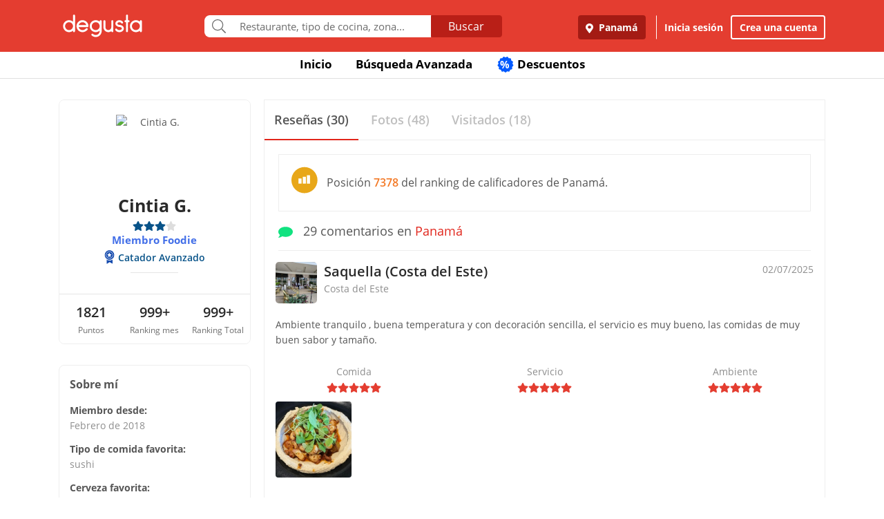

--- FILE ---
content_type: text/html; charset=UTF-8
request_url: https://www.degustapanama.com/panama/perfil/cindbfeg48
body_size: 17943
content:
<!DOCTYPE html>
<html lang="es" >
<head>
    <!-- Required Meta Tags Always Come First -->
    <meta charset="utf-8">
    <meta name="viewport" content="width=device-width, initial-scale=1, maximum-scale=1, shrink-to-fit=no, user-scalable=no">
    <meta http-equiv="x-ua-compatible" content="ie=edge">

    <!-- Title -->
    <title>Perfil de Cintia G. : Catador Avanzado : Miembro Foodie : Degusta</title>
    <meta name="description" content="Cintia G. dijo sobre Saquella (Costa del Este) Ambiente tranquilo , buena temperatura y con decoración sencilla, el servicio es muy bueno, las comidas de muy buen sabor y tamaño." />
    <meta name="keywords" content="Cintia G.,perfil de Cintia G. en Degusta,Cintia G. en Degusta" />
    <meta name="referrer" content="origin" />
    
    
    
    
    
        <link rel="canonical" href="https://www.degustapanama.com/perfil/cindbfeg48"/>
    

    

    

    <!-- Chrome, Firefox OS and Opera -->
    <meta name="theme-color" content="#000000">

    <!-- Windows Phone -->
    <meta name="msapplication-navbutton-color" content="#000000">

    <!-- iOS Safari -->
    <meta name="apple-mobile-web-app-capable" content="yes">
    <meta name="apple-mobile-web-app-status-bar-style" content="black">

    <!-- Favicon -->
    <link rel="shortcut icon" href="/favicon.ico">

    <!-- Manifest -->
    <link rel="manifest" href="/manifest/manifest.json" crossorigin="use-credentials">

    <!-- CSS BASE -->
    <link rel="stylesheet" href="https://92680862a5f659b6a73e-7823e5ac71185cbd75b2aa176d0997ae.ssl.cf1.rackcdn.com/custom/css/dgbase.min.css?v=0.91619300 1767917579">

    <!-- CSS Customization -->
    <link rel="stylesheet" href="https://92680862a5f659b6a73e-7823e5ac71185cbd75b2aa176d0997ae.ssl.cf1.rackcdn.com/custom/css/custom.degusta.css?v=0.91619300 1767917579">

    <!-- outdated browser -->
    <link rel="stylesheet" href="https://92680862a5f659b6a73e-7823e5ac71185cbd75b2aa176d0997ae.ssl.cf1.rackcdn.com/custom/outdatedbrowser/outdatedbrowser.min.css">

    <!-- leaflet -->
    <link rel="stylesheet" href="https://cdnjs.cloudflare.com/ajax/libs/leaflet/1.3.4/leaflet.css">

    <!-- Priority Fonts -->
    <script src="https://92680862a5f659b6a73e-7823e5ac71185cbd75b2aa176d0997ae.ssl.cf1.rackcdn.com/custom/fonts/fontawesome5/js/fontawesome.min.js?v=0.91619300 1767917579"></script>
    <script src="https://92680862a5f659b6a73e-7823e5ac71185cbd75b2aa176d0997ae.ssl.cf1.rackcdn.com/custom/fonts/fontawesome5/js/packs/light.min.js?v=0.91619300 1767917579"></script>

    <!-- Global Emoji Support -->
    <script src="https://cdn.jsdelivr.net/npm/twemoji@14.0.2/dist/twemoji.min.js"></script>

    <!-- Global Base64 for URL -->
    <script src="https://92680862a5f659b6a73e-7823e5ac71185cbd75b2aa176d0997ae.ssl.cf1.rackcdn.com/custom/ext/jshashes/hashes.min.js"></script>

    
    
    



    <script src="https://cdnjs.cloudflare.com/ajax/libs/uuid/8.2.0/uuid.min.js"></script>

        <script type="text/javascript">
        var clevertap = {event:[], profile:[], account:[], onUserLogin:[], notifications:[], privacy:[]};
        // replace with the CLEVERTAP_ACCOUNT_ID with the actual ACCOUNT ID value from your Dashboard -> Settings page
        clevertap.account.push({ "id": "RZK-K77-574Z" });
        clevertap.privacy.push({optOut: false}); //set the flag to true, if the user of the device opts out of sharing their data
        clevertap.privacy.push({useIP: false}); //set the flag to true, if the user agrees to share their IP data
        (function () {
            var wzrk = document.createElement('script');
            wzrk.type = 'text/javascript';
            wzrk.async = true;
            wzrk.src = ('https:' == document.location.protocol ? 'https://d2r1yp2w7bby2u.cloudfront.net' : 'http://static.clevertap.com') + '/js/clevertap.min.js';
            var s = document.getElementsByTagName('script')[0];
            s.parentNode.insertBefore(wzrk, s);
        })();
    </script>
    

        <script async src="https://www.googletagmanager.com/gtag/js?id=G-GR9DJMHXGT"></script>
    <script>
        window.dataLayer = window.dataLayer || [];
        function gtag(){dataLayer.push(arguments);}
        gtag('js', new Date());

        gtag('config', 'G-GR9DJMHXGT');
    </script>
    

        <script>
        !function(f,b,e,v,n,t,s)
                {if(f.fbq)return;n=f.fbq=function(){n.callMethod?
                n.callMethod.apply(n,arguments):n.queue.push(arguments)};
                if(!f._fbq)f._fbq=n;
                n.push=n;
                n.loaded=!0;
                n.version='2.0';
                n.queue=[];
                t=b.createElement(e);
                t.async=!0;
                t.src=v;
                s=b.getElementsByTagName(e)[0];
                s.parentNode.insertBefore(t,s)
                }(window, document,'script',
            'https://connect.facebook.net/en_US/fbevents.js');

        fbq('init', '660374120768365');
        fbq('track', 'PageView');


    </script>
    <noscript>
        <img height="1" width="1" style="display:none"
             src="https://www.facebook.com/tr?id=660374120768365&ev=PageView&noscript=1"/>
    </noscript>
    

    




    <!-- CONFIG DEGUSTA -->
    <script type="text/javascript">
        var configMainDegusta = {
            dologin: 0,
            doregister: 0,
            doresetpassword:{
                trigger: 0,
                id_user_multi: 0,
                hash: "",
                signature: ""
            },
            expiredSession: 0,
            id_city: 1,
            id_city_int: 1,
            id_country: 1,
            city: "panama",
            country: "panama",
            locale_currency_symbol: "$",
            locale_currency_code: "USD",
            locale_currency_decimal_point: ".",
            locale_currency_thousands_sep: ",",
            branch_key: "key_live_nhk2lrphWggK6uXJ6DAVZnflrzelqr9P",
            can_ping: 1,
            count_no_read_notif: 0,
            preventLeave: false,
            pusher_app_key: "6d1bbd9954498211a454",
            core_cdn: "https://92680862a5f659b6a73e-7823e5ac71185cbd75b2aa176d0997ae.ssl.cf1.rackcdn.com/"
        };
        window.addEventListener("beforeunload", function (e) { if (typeof configMainDegusta != "undefined") { if (configMainDegusta.preventLeave == true) { var confirmationMessage = "\o/"; e.returnValue = confirmationMessage; return confirmationMessage; }}});
    </script>

    


    <!-- Open Sans -->
    <style>@font-face{font-family:'Open Sans';font-style:normal;font-weight:300;src:local('Open Sans Light'),local(OpenSans-Light),url(https://9b1479e925e794b3b17e-d2eb3cbaf2bc7238c48977e0a3779f26.ssl.cf1.rackcdn.com/custom/fonts/OpenSans/DXI1ORHCpsQm3Vp6mXoaTegdm0LZdjqr5-oayXSOefg.woff2) format("woff2");unicode-range:U+0000-00FF,U+0131,U+0152-0153,U+02C6,U+02DA,U+02DC,U+2000-206F,U+2074,U+20AC,U+2212,U+2215}@font-face{font-family:'Open Sans';font-style:normal;font-weight:400;src:local('Open Sans Regular'),local(OpenSans-Regular),url(https://9b1479e925e794b3b17e-d2eb3cbaf2bc7238c48977e0a3779f26.ssl.cf1.rackcdn.com/custom/fonts/OpenSans/RjgO7rYTmqiVp7vzi-Q5URJtnKITppOI_IvcXXDNrsc.woff2) format("woff2");unicode-range:U+0400-045F,U+0490-0491,U+04B0-04B1,U+2116}@font-face{font-family:'Open Sans';font-style:normal;font-weight:400;src:local('Open Sans Regular'),local(OpenSans-Regular),url(https://9b1479e925e794b3b17e-d2eb3cbaf2bc7238c48977e0a3779f26.ssl.cf1.rackcdn.com/custom/fonts/OpenSans/cJZKeOuBrn4kERxqtaUH3VtXRa8TVwTICgirnJhmVJw.woff2) format("woff2");unicode-range:U+0000-00FF,U+0131,U+0152-0153,U+02C6,U+02DA,U+02DC,U+2000-206F,U+2074,U+20AC,U+2212,U+2215}@font-face{font-family:'Open Sans';font-style:normal;font-weight:600;src:local('Open Sans SemiBold'),local(OpenSans-SemiBold),url(https://9b1479e925e794b3b17e-d2eb3cbaf2bc7238c48977e0a3779f26.ssl.cf1.rackcdn.com/custom/fonts/OpenSans/MTP_ySUJH_bn48VBG8sNSpX5f-9o1vgP2EXwfjgl7AY.woff2) format("woff2");unicode-range:U+0400-045F,U+0490-0491,U+04B0-04B1,U+2116}@font-face{font-family:'Open Sans';font-style:normal;font-weight:600;src:local('Open Sans SemiBold'),local(OpenSans-SemiBold),url(https://9b1479e925e794b3b17e-d2eb3cbaf2bc7238c48977e0a3779f26.ssl.cf1.rackcdn.com/custom/fonts/OpenSans/MTP_ySUJH_bn48VBG8sNSugdm0LZdjqr5-oayXSOefg.woff2) format("woff2");unicode-range:U+0000-00FF,U+0131,U+0152-0153,U+02C6,U+02DA,U+02DC,U+2000-206F,U+2074,U+20AC,U+2212,U+2215}@font-face{font-family:'Open Sans';font-style:normal;font-weight:700;src:local('Open Sans Bold'),local(OpenSans-Bold),url(https://9b1479e925e794b3b17e-d2eb3cbaf2bc7238c48977e0a3779f26.ssl.cf1.rackcdn.com/custom/fonts/OpenSans/k3k702ZOKiLJc3WVjuplzJX5f-9o1vgP2EXwfjgl7AY.woff2) format("woff2");unicode-range:U+0400-045F,U+0490-0491,U+04B0-04B1,U+2116}@font-face{font-family:'Open Sans';font-style:normal;font-weight:700;src:local('Open Sans Bold'),local(OpenSans-Bold),url(https://9b1479e925e794b3b17e-d2eb3cbaf2bc7238c48977e0a3779f26.ssl.cf1.rackcdn.com/custom/fonts/OpenSans/k3k702ZOKiLJc3WVjuplzOgdm0LZdjqr5-oayXSOefg.woff2) format("woff2");unicode-range:U+0000-00FF,U+0131,U+0152-0153,U+02C6,U+02DA,U+02DC,U+2000-206F,U+2074,U+20AC,U+2212,U+2215}</style>


    <script type="application/ld+json">
		{
		  "@context" : "http://schema.org",
		  "@type" : "Organization",
		  "name" : "Degusta",
		  "url" : "https://www.degustapanama.com",
		  "sameAs" : [
			"https://twitter.com/degustapanama",
			"http://www.facebook.com/degustapanama"
		 ]
		}
	</script>

    
    

    <!-- Start SmartBanner configuration -->
    <meta name="smartbanner:title" content="Explorar en la App Degusta">
    <meta name="smartbanner:author" content="Degusta">
    <meta name="smartbanner:price" content="FREE">
    <meta name="smartbanner:price-suffix-apple" content=" - En el App Store">
    <meta name="smartbanner:price-suffix-google" content=" - En Google Play">
    <meta name="smartbanner:icon-apple" content="https://92680862a5f659b6a73e-7823e5ac71185cbd75b2aa176d0997ae.ssl.cf1.rackcdn.com/custom/img/header/degusta-app-icon-alt.png">
    <meta name="smartbanner:icon-google" content="https://92680862a5f659b6a73e-7823e5ac71185cbd75b2aa176d0997ae.ssl.cf1.rackcdn.com/custom/img/header/degusta-app-icon-alt.png">
    <meta name="smartbanner:button" content="Abrir">
    <meta name="smartbanner:button-url-apple"  content="https://dgsta.com/iphone">
    <meta name="smartbanner:button-url-google" content="https://dgsta.com/android">
    <meta name="smartbanner:enabled-platforms" content="android,ios">
    <!-- End SmartBanner configuration -->

    

    

    

    

    

    <!-- CSS -->
    <link rel="stylesheet" href="https://cdnjs.cloudflare.com/ajax/libs/flickity/2.3.0/flickity.min.css" integrity="sha512-B0mpFwHOmRf8OK4U2MBOhv9W1nbPw/i3W1nBERvMZaTWd3+j+blGbOyv3w1vJgcy3cYhzwgw1ny+TzWICN35Xg==" crossorigin="anonymous" referrerpolicy="no-referrer" />


    <!-- lottie -->
    <script src="https://unpkg.com/@dotlottie/player-component@2.7.12/dist/dotlottie-player.mjs" type="module"></script>
</head>
<body>
<!-- imgError Handler -->
<script>function imgError(e,r,t){t=void 0!==t?t:"10";var a=document.getElementById("js-header").dataset.coreCdn+"custom/img/shared/",c=a+"placeholder_rect_1440x1080.jpg";return e.onerror="","square"==r?c=a+"placeholder_square_300x300.jpg":"rect"==r&&(c=a+"placeholder_rect_1440x1080.jpg"),'url("'+e.src+'")'==e.style.backgroundImage&&(e.style.backgroundImage='url("'+c+'")'),e.src=c,e.style.filter="blur("+t+"px)",!0}</script>
<!-- Header -->
<header id="js-header" data-core-cdn="https://92680862a5f659b6a73e-7823e5ac71185cbd75b2aa176d0997ae.ssl.cf1.rackcdn.com/" data-city="panama" data-id-city="1" data-download-app ="0" class="u-header u-header--sticky-top u-header--toggle-section u-header--change-appearance noPrint ">
    <div class="u-header__section u-header__section--light g-bg-red-degusta g-transition-0_3 "
         data-header-fix-moment-exclude=""
         data-header-fix-moment-classes="u-shadow-v18 g-py-0">
        <nav class="navbar navbar-expand-lg">
            <li class="container">



                <ul class="g-pos-abs dg-header-buttons">

                                        <li>
                        <div class="btn btn-lg btn-search-mob search-icon-align"><i class="icon-magnifier g-font-size-25 dg-font-white"></i></div>
                    </li>
                    

                    

                    
                </ul>

                

                                <button class="navbar-toggler navbar-toggler-right btn g-line-height-1 g-brd-none g-pa-0 g-pos-abs g-right-0 g-top-3" type="button"
                        aria-label="Toggle navigation"
                        aria-expanded="false"
                        aria-controls="navBar"
                        data-toggle="collapse"
                        data-target="#navBar">
                  <span class="hamburger hamburger--slider">
                    <span class="hamburger-box">
                      <span class="hamburger-inner dg-hamburger-inner"></span>
                    </span>
                  </span>
                </button>
                

                <!-- Logo -->
                <a href="/" class="navbar-brand">
                    <div class="dg-sprite-logo dg-logo-degusta-negative"></div>
                </a>
                <!-- End Logo -->

                                <div class="form-group g-mt-15 justify-content-center g-hidden-md-down dg-search-header">
                    <div class="row g-pr-4 g-pl-4 justify-content-center" style="position: relative;">
                        <div class="col-12 input-group rounded g-pr-8 g-pl-8">
                            <span class="input-group-addon g-font-size-20 g-py-5 dg-addon-search"><i class="fal fa-search"></i></span>
                            <input id="input-search-header" class="form-control u-form-control g-brd-white g-font-size-15 rounded-0 g-px-12 g-py-10 dg-font-gray g-pt-0 g-pb-0 dg-input-search-home" autocomplete="off" type="text" placeholder="Restaurante, tipo de cocina, zona...">
                            <div class="input-group-btn">
                                <button class="btn btn-semidark g-font-size-16 g-py-5 g-px-25 mb-0" type="submit" style="border-bottom-right-radius: 4px;border-top-right-radius: 4px;">Buscar</button>
                            </div>
                        </div>

                        <!-- SUGGEST TPL -->
                        <div class="suggest-result-holder g-font-size-16" style="top:33px;left: 3px;">
                            <ul class="suggest"></ul>
                                                        <ul class="predefined">
                                <li class="title text-uppercase g-letter-spacing-1">Búsquedas recomendadas</li>
                                                                <li><a href="/panama/search?filters=eyJmaWx0cm9zIjp7Im9wZW4iOnRydWV9LCJlc3RhYmxpc2htZW50X3R5cGUiOlsicmVzdGF1cmFudGUiXSwic29ydCI6ImZvb2QifQ%3D%3D"><i class="dg-font">&#xf0f5;</i>Salir a comer</a></li>
                                
                                <li><a href="/panama/search?c=Tomar unos tragos&filters=eyJlc3RhYmxpc2htZW50X3R5cGUiOlsiYmFyIl0sInNvcnQiOiJyZWxldmFuY2UifQ%3D%3D"><i class="dg-font">&#xEE06;</i>Tomar unos tragos</a></li>
                                
                                <li><a href="/panama/search?c=Mejores Hamburguesas&filters=eyJzb3J0IjoicmVsZXZhbmNlIn0%3D"><i class="dg-font">&#xEE5E;</i>Mejores Hamburguesas</a></li>
                                
                                <li><a href="/panama/search?c=Mejor Pizza&filters=eyJzb3J0IjoicmVsZXZhbmNlIn0%3D"><i class="dg-font">&#xEEC9;</i>Mejor Pizza</a></li>
                                
                                <li><a href="/panama/search?c=Sancocho&filters=eyJzb3J0IjoicmVsZXZhbmNlIn0%3D"><i class="dg-font">&#xEE65;</i>Sancocho</a></li>
                                
                                <li><a href="/panama/search?c=Brunch&filters=eyJzb3J0IjoicmVsZXZhbmNlIn0%3D"><i class="dg-font">&#xEEBD;</i>Brunch</a></li>
                                
                                <li><a href="/panama/search?filters=eyJlc3RhYmxpc2htZW50X3R5cGUiOlsiaGVsYWRlclx1MDBlZGEiXSwic29ydCI6ImZvb2QifQ%3D%3D"><i class="dg-font">&#xEEBC;</i>Heladerías</a></li>
                                
                                <li><a href="/panama/search?filters=eyJlc3RhYmxpc2htZW50X3R5cGUiOlsicGFzdGVsZXJcdTAwZWRhIl0sInNvcnQiOiJmb29kIn0%3D"><i class="dg-font">&#xEEB8;</i>Pastelerías</a></li>
                                
                                <li><a href="/panama/search?c=Postres Deliciosos&filters=eyJmaWx0cm9zIjp7Im9wZW4iOnRydWV9LCJzb3J0IjoicmVsZXZhbmNlIn0%3D"><i class="dg-font">&#xEE32;</i>Postres Deliciosos!</a></li>
                                
                            </ul>
                            
                        </div>
                        <!-- End SUGGEST TPL -->
                    </div>


                </div>
                

                                <div class="collapse navbar-collapse align-items-center flex-sm-row g-pt-10 g-pt-5--lg justify-content-end dg-navbar-header" id="navBar">
                    <div class="nav navbar-nav">
                        

                        <button title ="Panamá, Panamá" class="btn btn-primary btn-dark-red-dg navbar-btn font-weight-bold btn-dg-panel-expanded-hide text-truncate dg-location-navbar dgFlows" data-transition="fadein" data-trigger="click" data-width="400px" data-screen-class="change-city" data-screen-name="change_city" data-speedin="50" data-mobile-fullscreen="true"  type="button"><svg class="svg-inline--fa fa-map-marker-alt fa-w-12 g-mr-5" aria-hidden="true" data-fa-processed="" data-prefix="fas" data-icon="map-marker-alt" role="img" xmlns="http://www.w3.org/2000/svg" viewBox="0 0 384 512"><path fill="currentColor" d="M172.268 501.67C26.97 291.031 0 269.413 0 192 0 85.961 85.961 0 192 0s192 85.961 192 192c0 77.413-26.97 99.031-172.268 309.67-9.535 13.774-29.93 13.773-39.464 0zM192 272c44.183 0 80-35.817 80-80s-35.817-80-80-80-80 35.817-80 80 35.817 80 80 80z"></path></svg> Panamá</button>
                        <div class="align-self-center g-px-15 g-py-3 g-font-size-15 btn-dark-red-dg navbar-btn font-weight-bold btn-dg-panel-expanded-show dg-color-white dgFlows" data-transition="fadein" data-trigger="click" data-width="400px" data-screen-class="change-city" data-screen-name="change_city" data-speedin="50" data-mobile-fullscreen="true"><svg class="svg-inline--fa fa-map-marker-alt fa-w-12 g-font-size-13 g-mb-3 g-mr-5" aria-hidden="true" data-fa-processed="" data-prefix="fas" data-icon="map-marker-alt" role="img" xmlns="http://www.w3.org/2000/svg" viewBox="0 0 384 512"><path fill="currentColor" d="M172.268 501.67C26.97 291.031 0 269.413 0 192 0 85.961 85.961 0 192 0s192 85.961 192 192c0 77.413-26.97 99.031-172.268 309.67-9.535 13.774-29.93 13.773-39.464 0zM192 272c44.183 0 80-35.817 80-80s-35.817-80-80-80-80 35.817-80 80 35.817 80 80 80z"></path></svg> Panamá, Panamá</div>
                        <button class="btn btn-link btn-link-white navbar-btn font-weight-bold btn-dg-inicia-sesion btn-dg-panel-expanded dgFlows" data-transition="fadein" data-trigger="click" data-width="470px" data-screen-class="register-popup" data-screen-name="ini_sesion_popup" data-oncomplete="onOpenIniciarSesion" data-mobile-fullscreen="true" data-speedin="50" data-cancelable="false" type="button">Inicia sesión</button>
                        <button class="btn btn-outline-white navbar-btn font-weight-bold btn-dg-panel-expanded dgFlows" data-transition="fadein" data-trigger="click" data-width="470px" data-screen-class="register-popup" data-screen-name="register_popup" data-oncomplete="onCompleteRegistrate" data-mobile-fullscreen="true" data-speedin="50" data-cancelable="false" type="button">Crea una cuenta</button>



                        <a class="btn btn-link btn-link-white navbar-btn font-weight-bold btn-dg-panel-expanded-show" href="/panama/ranking-usuarios">Ranking de usuarios</a>
                        <a class="btn btn-link btn-link-white navbar-btn font-weight-bold btn-dg-panel-expanded-show" href="/panama/agregar-restaurante">Agregar Restaurante</a>
                        <button class="btn btn-link btn-link-white navbar-btn font-weight-bold btn-dg-panel-expanded-show d-none" type="button">Mis restaurantes</button>
                        <a class="btn btn-link btn-link-white navbar-btn font-weight-bold btn-dg-panel-expanded-show" href="/panama/contacto">Contáctenos</a>
                        <a class="btn btn-link btn-link-white navbar-btn font-weight-bold btn-dg-panel-expanded-show" href="/panama/sistema-de-puntos">Sistema de puntos</a>
                        <a class="btn btn-link btn-link-white navbar-btn font-weight-bold btn-dg-panel-expanded-show" href="/panama/terminos-condiciones">Términos y condiciones</a>
                    </div>
                </div>
                




                

            </div>
        </nav>
    </div>
</header>
<!-- End Header -->
<main class="dg-main-container dg-page-user-profile dg-profile-shared" data-id-user-local="157216">

    <div class="dg-top-menu g-mt-65 ">
    <div class="container">
        <div class="row justify-content-end">
            <div class="col-12">
                <ul class="nav justify-content-center u-nav-v5-2 u-nav-primary g-line-height-1_4 g-font-weight-700" role="tablist" data-target="days" data-tabs-mobile-type="slide-up-down" data-btn-classes="btn btn-md btn-block text-uppercase g-font-weight-700 u-btn-outline-primary">
                    <li class="nav-item g-mx-3">
                        <a class="nav-link g-theme-color-gray-dark-v1 g-color-primary--hover " href="/">
                            Inicio
                        </a>
                    </li>
                    <li class="nav-item g-mx-3">
                        <a class="nav-link g-theme-color-gray-dark-v1 g-color-primary--hover " href="/panama/search">
                            Búsqueda Avanzada
                        </a>
                    </li>

                    

                    

                    
                    <li class="nav-item g-mx-3">
                        <a class="nav-link g-theme-color-gray-dark-v1 g-color-primary--hover " href="/panama/search?filters=eyJmaWx0ZXJzIjp7ImRpc2NvdW50cyI6dHJ1ZX0sInNvcnQiOiJkaXNjb3VudCJ9">
                            <span class="g-hidden-sm-down badge-desc-generic-inline-sm"><span class="dg-text-big-180">%</span></span>
                            Descuentos
                        </a>
                    </li>
                </ul>
            </div>
        </div>
    </div>
</div>

    <div class="container dg-profile-detail-left dg-fix-fluid-mobile">
        <div class="row no-gutters g-mt-40 g-mt-30--md">
            <div class="col-12 col-lg-3 dg-profile-detail-left">
                <div class="row no-gutters">
    <div class="col-12">
        <div class="dg-profile-border g-overflow-hidden">
            

            <div class="" style="z-index:200">
                <div class="text-center g-bg-white">

                    <div class="g-width-120 mx-auto g-pos-rel">
                        <div class="profile-wrapper  g-pos-rel see-user ">
                            <img data-key-str-opt="" class="img-profile img-fluid img-thumbnail rounded-circle g-brd-white " src="https://www.guiadegusta.com/webservice/getUserNew.pais1.w400.h400.q90.157216.M.jpg" alt="Cintia G.">
                        </div>
                        
                    </div>

                    <div class="pro-label g-cursor-pointer ">PRO</div>
                    <h3 class="g-font-weight-700 dg-font-black g-mb-0 ">Cintia G.</h3>
                    <div class="d-flex justify-content-center align-text-top ">
                        <ul class="u-rating-v1 g-font-size-14 g-color-gray-light-v3 mb-0" >
                            <li class="dg-star-blue g-pl-0">
                                <i class="fa fa-star"></i>
                            </li>
                            <li class="dg-star-blue g-pl-0">
                                <i class="fa fa-star"></i>
                            </li>
                            <li class="dg-star-blue g-pl-0">
                                <i class="fa fa-star"></i>
                            </li>
                            <li class=" g-pl-0">
                                <i class="fa fa-star"></i>
                            </li>
                        </ul>
                    </div>
                                        <div class="text-center foodie-label">Miembro Foodie</div>
                    
                    <div class=" d-flex user-level-cont justify-content-center g-mt-5">
                        <div class="dg-badge badge-foodie g-font-size-14">
                            <i class="dg-sprite"></i>
                            <span class="g-ml-5 g-font-weight-600">Catador Avanzado</span>
                        </div>
                    </div>

                    

                    
                    <hr class="w-25 g-my-10 ">
                    <div class="info-about-me dg-text-ellipsis-two-lines g-px-15 g-font-size-14  " title=""></div>
                                        <div class="g-hidden-sm-up g-pt-5 dg-font-gray-soft dgFlows" data-transition="fadein" data-trigger="click" data-width="490px" data-screen-class="dg-about-me-mobile-pop-up" data-screen-name="about_me" data-speedin="50" data-mobile-strict-fullscreen="true"  data-jsondata='{"display_name":"Cintia G.","extra_info":{"Tipo de comida favorita":"sushi","Cerveza favorita":"blue moon mango","Vino favorito":"crimes Merlot ","D\u00eda preferido para salir":"jueves"}}'>Más información sobre mi <i class="fal fa-chevron-right"></i></div>
                    
                    
                                        <div class="mx-auto g-width-250 text-truncate d-block g-font-size-14 "></div>
                    
                    <hr class="g-mt-20 g-mb-0 ">
                    <div class="row no-gutters text-center g-font-size-20 g-font-weight-600 dg-font-black ">
                        <div class="col-4 g-py-10">
                            1821
                            <span class="d-block g-font-size-12 dg-font-gray g-font-weight-400">Puntos</span>
                        </div>
                        <div class="col-4 g-py-10">
                            999+
                            <span class="d-block g-font-size-12 dg-font-gray g-font-weight-400">Ranking mes</span>
                        </div>
                        <div class="col-4 g-py-10">
                            999+
                            <span class="d-block g-font-size-12 dg-font-gray g-font-weight-400">Ranking Total</span>
                        </div>
                    </div>
                    
                </div>
            </div>
        </div>
    </div>
    <div class="col-12 g-hidden-md-down">
        <div class="dg-profile-border g-font-size-14 d-font-black g-mt-0 g-mt-10--sm g-mt-30--lg g-pa-15 ">
            <span class="d-block g-font-size-16 g-font-weight-700 g-mb-14">Sobre mí</span>
            <div class="g-mb-12 g-font-weight-700">
                Miembro desde:
                <span class="d-block g-font-weight-400 dg-font-gray-soft">Febrero de 2018</span>
            </div>
                        <div class="g-mb-12 g-font-weight-700">
                Tipo de comida favorita:
                <span class="d-block g-font-weight-400 dg-font-gray-soft">sushi</span>
            </div>
            
            <div class="g-mb-12 g-font-weight-700">
                Cerveza favorita:
                <span class="d-block g-font-weight-400 dg-font-gray-soft">blue moon mango</span>
            </div>
            
            <div class="g-mb-12 g-font-weight-700">
                Vino favorito:
                <span class="d-block g-font-weight-400 dg-font-gray-soft">crimes Merlot </span>
            </div>
            
            <div class="g-mb-12 g-font-weight-700">
                Día preferido para salir:
                <span class="d-block g-font-weight-400 dg-font-gray-soft">jueves</span>
            </div>
            
        </div>
    </div>
</div>

            </div>
            <div class="my_profile_sections col-12 col-lg-9 g-pl-20--lg g-mt-0 g-mt-10--sm  g-mt-0--lg">
                <div class="g-brd-around g-brd-gray-light-v4">

                    <!-- <hr class="g-brd-top--sm g-brd-gray-light-v4 g-hidden-md-down g-ma-0"> -->

                    <ul class="nav nav-justified u-nav-v5-1 u-nav-primary g-brd-bottom g-brd-gray-light-v4"  role="tablist">
                        <li class="nav-item">
                            <a class="nav-link active g-font-size-15 g-font-size-18--md g-font-weight-600 g-py-14 g-brd-bottom-2" id="review-cont-tab" data-toggle="tab" href="#review-cont" role="tab" aria-controls="review-cont" aria-selected="true">
                                <span>Reseñas (30)</span>
                            </a>
                        </li>
                        <li class="nav-item">
                            <a class="nav-link g-font-size-15 g-font-size-18--md g-font-weight-600 g-py-14 g-brd-bottom-2" id="picture-cont-tab" data-toggle="tab" href="#picture-cont" role="tab" aria-controls="picture-cont" aria-selected="false">
                                <span>Fotos (48)</span>
                            </a>
                        </li>
                        <li class="nav-item">
                            <a class="nav-link g-font-size-15 g-font-size-18--md g-font-weight-600 g-py-14 g-brd-bottom-2" id="visited-cont-tab"  href="/panama/visited-restaurants/157216">
                                <span>Visitados (18)</span>
                            </a>
                        </li>
                    </ul>
                    <div class="tab-content" id="myTabContent">
                        <div class="tab-pane fade show active" id="review-cont" role="tabpanel" aria-labelledby="review-cont-tab">
                            <div class="row no-gutters">
                                <div class="col-12 g-pt-10">

                                                                                                            <div class="d-flex align-items-center dg-border-1 g-brd-gray-light-v4 g-pa-15 g-font-size-14 g-font-size-16--md g-mx-20 g-mt-10">
                                        <div class="g-mr-10"><i class="dg-sprite dg-ranking-country-stat-medium"></i></div>
                                        <div>Posición <span class="dg-font-orange g-font-weight-600">7378</span> del ranking de calificadores de Panamá.</div>
                                    </div>
                                    
                                    <div class="g-py-14 g-mx-20 g-brd-bottom g-brd-gray-light-v4 g-font-size-14 g-font-size-18--md g-mb-0"><span class="dg-font-green-cane g-mr-10"><i class="fa fa-comment" ></i></span> 29 comentarios en <a href="javascript:void(0)">Panamá</a></div>
                                    <div class="comment-holder more-comments profile-comment row no-gutters">
                                        <article class="post col-12" data-id_comen="992142"   >
    <header class="row no-gutters g-pa-10">
        <div class="col-8 col-md-10 user-info degustador-p-user">
            <div class="holder noPrint">
                <div class="avatar g-mr-10">
                    <a href="/panama/restaurante/saquella-costa-del-este_105912.html" ><img class="rest-img-comment" width="60" height="60" alt="Saquella (Costa del Este)" src="https://degusta-thumbnails.b-cdn.net/1_105912_r_0.jpg" onerror="imgError(this,'square','0');" ></a>
                </div>
                <div class="descr">

                    <div class="title author" >
                        <h2 class="g-font-size-16 g-font-size-20--md dg-font-black" ><a href="/panama/restaurante/saquella-costa-del-este_105912.html" title="Saquella (Costa del Este)" class="d-block rest_name dg-font-black g-font-weight-600 text-truncate " >Saquella (Costa del Este)</a></h2>
                    </div>
                    <div class="award dg-font-gray-soft g-font-size-14">Costa del Este</div>
                </div>
            </div>
        </div>
        <div class="col-4 col-md-2 comment-rating noPrint">
            <div class="title text-right">
                <em content="2025-07-02"  class="date published g-font-size-14 dg-font-gray-soft">02/07/2025</em>
                <span class="d-none" >Cintia G.</span>
            </div>
        </div>
    </header>

    <div class="entry-content">
        <p class="g-pa-10" >Ambiente tranquilo , buena temperatura y con decoración sencilla, el servicio es muy bueno, las comidas de muy buen sabor y tamaño.</p>

        <div class="row" >
            <div class="rating col-4">
                <div class="dg-font-gray-soft text-center">Comida</div>
                <ul class="dg-comment-rating star5 u-rating-v1 g-font-size-14 g-color-gray-light-v3 mb-0" data-hover-classes="g-color-primary">
                    <li class="g-pl-0">
                        <i class="fa fa-star"></i>
                    </li>
                    <li class="g-pl-0">
                        <i class="fa fa-star"></i>
                    </li>
                    <li class="g-pl-0">
                        <i class="fa fa-star"></i>
                    </li>
                    <li class="g-pl-0">
                        <i class="fa fa-star"></i>
                    </li>
                    <li class="g-pl-0">
                        <i class="fa fa-star"></i>
                    </li>
                </ul>
            </div>
            <div class="rating col-4">
                <div class="dg-font-gray-soft text-center">Servicio</div>
                <ul class="dg-comment-rating star5 u-rating-v1 g-font-size-14 g-color-gray-light-v3 mb-0" data-hover-classes="g-color-primary">
                    <li class="g-pl-0">
                        <i class="fa fa-star"></i>
                    </li>
                    <li class="g-pl-0">
                        <i class="fa fa-star"></i>
                    </li>
                    <li class="g-pl-0">
                        <i class="fa fa-star"></i>
                    </li>
                    <li class="g-pl-0">
                        <i class="fa fa-star"></i>
                    </li>
                    <li class="g-pl-0">
                        <i class="fa fa-star"></i>
                    </li>
                </ul>
            </div>
            <div class="rating col-4">
                <div class="dg-font-gray-soft text-center">Ambiente</div>
                <ul class="dg-comment-rating star5 u-rating-v1 g-font-size-14 g-color-gray-light-v3 mb-0" data-hover-classes="g-color-primary">
                    <li class="g-pl-0">
                        <i class="fa fa-star"></i>
                    </li>
                    <li class="g-pl-0">
                        <i class="fa fa-star"></i>
                    </li>
                    <li class="g-pl-0">
                        <i class="fa fa-star"></i>
                    </li>
                    <li class="g-pl-0">
                        <i class="fa fa-star"></i>
                    </li>
                    <li class="g-pl-0">
                        <i class="fa fa-star"></i>
                    </li>
                </ul>
            </div>
            <meta content="5">
        </div>

        

                <ul class="comment-pictures g-pa-10">
                        <li><a href="/panama/agrandarfoto/saquella-costa-del-este_105912.r.68656a06c1b7e.html" title="Entradas - Pulpo Saquella"><img width="110" src="https://degusta-thumb-sq.b-cdn.net/pix_1_105912_157216_68656a06c1b7e.jpg" alt="Entradas - Pulpo Saquella"></a></li>
            
        </ul>
        

        

        <div class="likes-count g-pa-10" data-count-megusta="0" data-count-muyutil="0">
            

            
        </div>

                <div class="likes-btns g-pa-10 row no-gutters dg-border-top-1 dg-border-bottom-1">

                        <div class="col-4 col-lg-2 dg-border-right-1">
                <button class="btn btn-block btn-dg-transparent dg-font-gray g-pt-10 g-pb-10 g-pl-0 g-pr-0 g-pa-10--lg btn-comment-megusta variant "
                        data-id-comment="992142"
                        data-restaurant-name="Saquella (Costa del Este)"
                        data-restaurant-id="105912"
                        data-id-user-local="157216"
                        data-display-name="Cintia G."><i class="heart-s fas fa-heart g-font-size-18"></i><i class="heart fal fa-heart g-font-size-18"></i> Me Gusta</button>
            </div>
            

            
            <div class="col-4 col-lg-2">
                <button class="btn btn-block btn-dg-transparent dg-font-gray g-pt-10 g-pb-10 g-pl-0 g-pr-0 g-pa-10--lg btn-comment-share has-spinner" data-id-ciudad="1" data-id-comment="992142" data-id-restaurant="105912" data-name-rest="Saquella (Costa del Este)" data-id-user-local="157216" data-title="" data-desktop-url="" ><i class="spinner fa fa-spinner fa-pulse fa-spin"></i><i class="i-compartir far fa-share-square g-font-size-18"></i> Compartir</button>
            </div>

        </div>
        
    </div>

</article>
<article class="post col-12" data-id_comen="987027"   >
    <header class="row no-gutters g-pa-10">
        <div class="col-8 col-md-10 user-info degustador-p-user">
            <div class="holder noPrint">
                <div class="avatar g-mr-10">
                    <a href="/panama/restaurante/patria-cocina-peruana_108936.html" ><img class="rest-img-comment" width="60" height="60" alt="Patria Cocina Peruana" src="https://degusta-thumbnails.b-cdn.net/1_108936_r_0.jpg" onerror="imgError(this,'square','0');" ></a>
                </div>
                <div class="descr">

                    <div class="title author" >
                        <h2 class="g-font-size-16 g-font-size-20--md dg-font-black" ><a href="/panama/restaurante/patria-cocina-peruana_108936.html" title="Patria Cocina Peruana" class="d-block rest_name dg-font-black g-font-weight-600 text-truncate " >Patria Cocina Peruana</a></h2>
                    </div>
                    <div class="award dg-font-gray-soft g-font-size-14">Obarrio</div>
                </div>
            </div>
        </div>
        <div class="col-4 col-md-2 comment-rating noPrint">
            <div class="title text-right">
                <em content="2025-05-12"  class="date published g-font-size-14 dg-font-gray-soft">12/05/2025</em>
                <span class="d-none" >Cintia G.</span>
            </div>
        </div>
    </header>

    <div class="entry-content">
        <p class="g-pa-10" >cuenta con un ambiente tranquilo, fresco, limpio y buena atención. variedad de entradas, platos fuertes y bebidas con o sin alcohol.</p>

        <div class="row" >
            <div class="rating col-4">
                <div class="dg-font-gray-soft text-center">Comida</div>
                <ul class="dg-comment-rating star3 u-rating-v1 g-font-size-14 g-color-gray-light-v3 mb-0" data-hover-classes="g-color-primary">
                    <li class="g-pl-0">
                        <i class="fa fa-star"></i>
                    </li>
                    <li class="g-pl-0">
                        <i class="fa fa-star"></i>
                    </li>
                    <li class="g-pl-0">
                        <i class="fa fa-star"></i>
                    </li>
                    <li class="g-pl-0">
                        <i class="fa fa-star"></i>
                    </li>
                    <li class="g-pl-0">
                        <i class="fa fa-star"></i>
                    </li>
                </ul>
            </div>
            <div class="rating col-4">
                <div class="dg-font-gray-soft text-center">Servicio</div>
                <ul class="dg-comment-rating star4 u-rating-v1 g-font-size-14 g-color-gray-light-v3 mb-0" data-hover-classes="g-color-primary">
                    <li class="g-pl-0">
                        <i class="fa fa-star"></i>
                    </li>
                    <li class="g-pl-0">
                        <i class="fa fa-star"></i>
                    </li>
                    <li class="g-pl-0">
                        <i class="fa fa-star"></i>
                    </li>
                    <li class="g-pl-0">
                        <i class="fa fa-star"></i>
                    </li>
                    <li class="g-pl-0">
                        <i class="fa fa-star"></i>
                    </li>
                </ul>
            </div>
            <div class="rating col-4">
                <div class="dg-font-gray-soft text-center">Ambiente</div>
                <ul class="dg-comment-rating star3 u-rating-v1 g-font-size-14 g-color-gray-light-v3 mb-0" data-hover-classes="g-color-primary">
                    <li class="g-pl-0">
                        <i class="fa fa-star"></i>
                    </li>
                    <li class="g-pl-0">
                        <i class="fa fa-star"></i>
                    </li>
                    <li class="g-pl-0">
                        <i class="fa fa-star"></i>
                    </li>
                    <li class="g-pl-0">
                        <i class="fa fa-star"></i>
                    </li>
                    <li class="g-pl-0">
                        <i class="fa fa-star"></i>
                    </li>
                </ul>
            </div>
            <meta content="3">
        </div>

        

                <ul class="comment-pictures g-pa-10">
                        <li><a href="/panama/agrandarfoto/patria-cocina-peruana_108936.r.6822247ed4bb0.html" title="Principales - Arroz Chaufa Crocante"><img width="110" src="https://degusta-thumb-sq.b-cdn.net/pix_1_108936_157216_6822247ed4bb0.jpg" alt="Principales - Arroz Chaufa Crocante"></a></li>
            
        </ul>
        

        

        <div class="likes-count g-pa-10" data-count-megusta="0" data-count-muyutil="0">
            

            
        </div>

                <div class="likes-btns g-pa-10 row no-gutters dg-border-top-1 dg-border-bottom-1">

                        <div class="col-4 col-lg-2 dg-border-right-1">
                <button class="btn btn-block btn-dg-transparent dg-font-gray g-pt-10 g-pb-10 g-pl-0 g-pr-0 g-pa-10--lg btn-comment-megusta variant "
                        data-id-comment="987027"
                        data-restaurant-name="Patria Cocina Peruana"
                        data-restaurant-id="108936"
                        data-id-user-local="157216"
                        data-display-name="Cintia G."><i class="heart-s fas fa-heart g-font-size-18"></i><i class="heart fal fa-heart g-font-size-18"></i> Me Gusta</button>
            </div>
            

            
            <div class="col-4 col-lg-2">
                <button class="btn btn-block btn-dg-transparent dg-font-gray g-pt-10 g-pb-10 g-pl-0 g-pr-0 g-pa-10--lg btn-comment-share has-spinner" data-id-ciudad="1" data-id-comment="987027" data-id-restaurant="108936" data-name-rest="Patria Cocina Peruana" data-id-user-local="157216" data-title="Comentario de Cintia G. en Saquella (Costa del Este)" data-desktop-url="https://www.degustapanama.com/panama/comentario/992142" ><i class="spinner fa fa-spinner fa-pulse fa-spin"></i><i class="i-compartir far fa-share-square g-font-size-18"></i> Compartir</button>
            </div>

        </div>
        
    </div>

</article>
<article class="post col-12" data-id_comen="962052"   >
    <header class="row no-gutters g-pa-10">
        <div class="col-8 col-md-10 user-info degustador-p-user">
            <div class="holder noPrint">
                <div class="avatar g-mr-10">
                    <a href="/panama/restaurante/r.i.c.h.a_108892.html" ><img class="rest-img-comment" width="60" height="60" alt="R.i.c.h.a" src="https://degusta-thumbnails.b-cdn.net/1_108892_r_0.jpg" onerror="imgError(this,'square','0');" ></a>
                </div>
                <div class="descr">

                    <div class="title author" >
                        <h2 class="g-font-size-16 g-font-size-20--md dg-font-black" ><a href="/panama/restaurante/r.i.c.h.a_108892.html" title="R.i.c.h.a" class="d-block rest_name dg-font-black g-font-weight-600 text-truncate " >R.i.c.h.a</a></h2>
                    </div>
                    <div class="award dg-font-gray-soft g-font-size-14">San Francisco</div>
                </div>
            </div>
        </div>
        <div class="col-4 col-md-2 comment-rating noPrint">
            <div class="title text-right">
                <em content="2024-09-29"  class="date published g-font-size-14 dg-font-gray-soft">29/09/2024</em>
                <span class="d-none" >Cintia G.</span>
            </div>
        </div>
    </header>

    <div class="entry-content">
        <p class="g-pa-10" >Restaurante con estilo minimalista, ambiente tranquilo y agradable, muy buen servicio, buenos aperitivos, bebidas y una selección amplia de té.</p>

        <div class="row" >
            <div class="rating col-4">
                <div class="dg-font-gray-soft text-center">Comida</div>
                <ul class="dg-comment-rating star4 u-rating-v1 g-font-size-14 g-color-gray-light-v3 mb-0" data-hover-classes="g-color-primary">
                    <li class="g-pl-0">
                        <i class="fa fa-star"></i>
                    </li>
                    <li class="g-pl-0">
                        <i class="fa fa-star"></i>
                    </li>
                    <li class="g-pl-0">
                        <i class="fa fa-star"></i>
                    </li>
                    <li class="g-pl-0">
                        <i class="fa fa-star"></i>
                    </li>
                    <li class="g-pl-0">
                        <i class="fa fa-star"></i>
                    </li>
                </ul>
            </div>
            <div class="rating col-4">
                <div class="dg-font-gray-soft text-center">Servicio</div>
                <ul class="dg-comment-rating star5 u-rating-v1 g-font-size-14 g-color-gray-light-v3 mb-0" data-hover-classes="g-color-primary">
                    <li class="g-pl-0">
                        <i class="fa fa-star"></i>
                    </li>
                    <li class="g-pl-0">
                        <i class="fa fa-star"></i>
                    </li>
                    <li class="g-pl-0">
                        <i class="fa fa-star"></i>
                    </li>
                    <li class="g-pl-0">
                        <i class="fa fa-star"></i>
                    </li>
                    <li class="g-pl-0">
                        <i class="fa fa-star"></i>
                    </li>
                </ul>
            </div>
            <div class="rating col-4">
                <div class="dg-font-gray-soft text-center">Ambiente</div>
                <ul class="dg-comment-rating star5 u-rating-v1 g-font-size-14 g-color-gray-light-v3 mb-0" data-hover-classes="g-color-primary">
                    <li class="g-pl-0">
                        <i class="fa fa-star"></i>
                    </li>
                    <li class="g-pl-0">
                        <i class="fa fa-star"></i>
                    </li>
                    <li class="g-pl-0">
                        <i class="fa fa-star"></i>
                    </li>
                    <li class="g-pl-0">
                        <i class="fa fa-star"></i>
                    </li>
                    <li class="g-pl-0">
                        <i class="fa fa-star"></i>
                    </li>
                </ul>
            </div>
            <meta content="4">
        </div>

        

                <ul class="comment-pictures g-pa-10">
                        <li><a href="/panama/agrandarfoto/r.i.c.h.a_108892.r.66f94c9858e09.html" title=""><img width="110" src="https://degusta-thumb-sq.b-cdn.net/pix_1_108892_157216_66f94c9858e09.jpg" alt=""></a></li>
            
            <li><a href="/panama/agrandarfoto/r.i.c.h.a_108892.r.66f94c77a1000.html" title=""><img width="110" src="https://degusta-thumb-sq.b-cdn.net/pix_1_108892_157216_66f94c77a1000.jpg" alt=""></a></li>
            
            <li><a href="/panama/agrandarfoto/r.i.c.h.a_108892.r.66f94c64a8095.html" title="Tortelli De Ricota y Espinaca"><img width="110" src="https://degusta-thumb-sq.b-cdn.net/pix_1_108892_157216_66f94c64a8095.jpg" alt="Tortelli De Ricota y Espinaca"></a></li>
            
            <li><a href="/panama/agrandarfoto/r.i.c.h.a_108892.r.66f94c48c77ba.html" title="Arroz meloso de mariscos"><img width="110" src="https://degusta-thumb-sq.b-cdn.net/pix_1_108892_157216_66f94c48c77ba.jpg" alt="Arroz meloso de mariscos"></a></li>
            
        </ul>
        

        

        <div class="likes-count g-pa-10" data-count-megusta="0" data-count-muyutil="0">
            

            
        </div>

                <div class="likes-btns g-pa-10 row no-gutters dg-border-top-1 dg-border-bottom-1">

                        <div class="col-4 col-lg-2 dg-border-right-1">
                <button class="btn btn-block btn-dg-transparent dg-font-gray g-pt-10 g-pb-10 g-pl-0 g-pr-0 g-pa-10--lg btn-comment-megusta variant "
                        data-id-comment="962052"
                        data-restaurant-name="R.i.c.h.a"
                        data-restaurant-id="108892"
                        data-id-user-local="157216"
                        data-display-name="Cintia G."><i class="heart-s fas fa-heart g-font-size-18"></i><i class="heart fal fa-heart g-font-size-18"></i> Me Gusta</button>
            </div>
            

            
            <div class="col-4 col-lg-2">
                <button class="btn btn-block btn-dg-transparent dg-font-gray g-pt-10 g-pb-10 g-pl-0 g-pr-0 g-pa-10--lg btn-comment-share has-spinner" data-id-ciudad="1" data-id-comment="962052" data-id-restaurant="108892" data-name-rest="R.i.c.h.a" data-id-user-local="157216" data-title="Comentario de Cintia G. en Patria Cocina Peruana" data-desktop-url="https://www.degustapanama.com/panama/comentario/987027" ><i class="spinner fa fa-spinner fa-pulse fa-spin"></i><i class="i-compartir far fa-share-square g-font-size-18"></i> Compartir</button>
            </div>

        </div>
        
    </div>

</article>
<article class="post col-12" data-id_comen="935649"   >
    <header class="row no-gutters g-pa-10">
        <div class="col-8 col-md-10 user-info degustador-p-user">
            <div class="holder noPrint">
                <div class="avatar g-mr-10">
                    <a href="/panama/restaurante/atope_107335.html" ><img class="rest-img-comment" width="60" height="60" alt="Atope" src="https://degusta-thumbnails.b-cdn.net/1_107335_p_0.jpg" onerror="imgError(this,'square','0');" ></a>
                </div>
                <div class="descr">

                    <div class="title author" >
                        <h2 class="g-font-size-16 g-font-size-20--md dg-font-black" ><a href="/panama/restaurante/atope_107335.html" title="Atope" class="d-block rest_name dg-font-black g-font-weight-600 text-truncate " >Atope</a></h2>
                    </div>
                    <div class="award dg-font-gray-soft g-font-size-14">Costa del Este</div>
                </div>
            </div>
        </div>
        <div class="col-4 col-md-2 comment-rating noPrint">
            <div class="title text-right">
                <em content="2024-03-08"  class="date published g-font-size-14 dg-font-gray-soft">08/03/2024</em>
                <span class="d-none" >Cintia G.</span>
            </div>
        </div>
    </header>

    <div class="entry-content">
        <p class="g-pa-10" >muy buen ambiente, temperatura buena, decoración y ruido moderado, decoración ok, excelente atención del personal 10/10, buenas opciones de comidas. recomendado torta vasca y croquetas serranas.</p>

        <div class="row" >
            <div class="rating col-4">
                <div class="dg-font-gray-soft text-center">Comida</div>
                <ul class="dg-comment-rating star4 u-rating-v1 g-font-size-14 g-color-gray-light-v3 mb-0" data-hover-classes="g-color-primary">
                    <li class="g-pl-0">
                        <i class="fa fa-star"></i>
                    </li>
                    <li class="g-pl-0">
                        <i class="fa fa-star"></i>
                    </li>
                    <li class="g-pl-0">
                        <i class="fa fa-star"></i>
                    </li>
                    <li class="g-pl-0">
                        <i class="fa fa-star"></i>
                    </li>
                    <li class="g-pl-0">
                        <i class="fa fa-star"></i>
                    </li>
                </ul>
            </div>
            <div class="rating col-4">
                <div class="dg-font-gray-soft text-center">Servicio</div>
                <ul class="dg-comment-rating star5 u-rating-v1 g-font-size-14 g-color-gray-light-v3 mb-0" data-hover-classes="g-color-primary">
                    <li class="g-pl-0">
                        <i class="fa fa-star"></i>
                    </li>
                    <li class="g-pl-0">
                        <i class="fa fa-star"></i>
                    </li>
                    <li class="g-pl-0">
                        <i class="fa fa-star"></i>
                    </li>
                    <li class="g-pl-0">
                        <i class="fa fa-star"></i>
                    </li>
                    <li class="g-pl-0">
                        <i class="fa fa-star"></i>
                    </li>
                </ul>
            </div>
            <div class="rating col-4">
                <div class="dg-font-gray-soft text-center">Ambiente</div>
                <ul class="dg-comment-rating star5 u-rating-v1 g-font-size-14 g-color-gray-light-v3 mb-0" data-hover-classes="g-color-primary">
                    <li class="g-pl-0">
                        <i class="fa fa-star"></i>
                    </li>
                    <li class="g-pl-0">
                        <i class="fa fa-star"></i>
                    </li>
                    <li class="g-pl-0">
                        <i class="fa fa-star"></i>
                    </li>
                    <li class="g-pl-0">
                        <i class="fa fa-star"></i>
                    </li>
                    <li class="g-pl-0">
                        <i class="fa fa-star"></i>
                    </li>
                </ul>
            </div>
            <meta content="4">
        </div>

        

                <ul class="comment-pictures g-pa-10">
                        <li><a href="/panama/agrandarfoto/atope_107335.p.65eb221d45936.html" title="Postres - Torta Vasca"><img width="110" src="https://degusta-thumb-sq.b-cdn.net/pix_1_107335_157216_65eb221d45936.jpg" alt="Postres - Torta Vasca"></a></li>
            
            <li><a href="/panama/agrandarfoto/atope_107335.p.65eb2206e9177.html" title=""><img width="110" src="https://degusta-thumb-sq.b-cdn.net/pix_1_107335_157216_65eb2206e9177.jpg" alt=""></a></li>
            
            <li><a href="/panama/agrandarfoto/atope_107335.p.65eb21f5ae9ae.html" title=""><img width="110" src="https://degusta-thumb-sq.b-cdn.net/pix_1_107335_157216_65eb21f5ae9ae.jpg" alt=""></a></li>
            
        </ul>
        

        

        <div class="likes-count g-pa-10" data-count-megusta="0" data-count-muyutil="0">
            

            
        </div>

                <div class="likes-btns g-pa-10 row no-gutters dg-border-top-1 dg-border-bottom-1">

                        <div class="col-4 col-lg-2 dg-border-right-1">
                <button class="btn btn-block btn-dg-transparent dg-font-gray g-pt-10 g-pb-10 g-pl-0 g-pr-0 g-pa-10--lg btn-comment-megusta variant "
                        data-id-comment="935649"
                        data-restaurant-name="Atope"
                        data-restaurant-id="107335"
                        data-id-user-local="157216"
                        data-display-name="Cintia G."><i class="heart-s fas fa-heart g-font-size-18"></i><i class="heart fal fa-heart g-font-size-18"></i> Me Gusta</button>
            </div>
            

            
            <div class="col-4 col-lg-2">
                <button class="btn btn-block btn-dg-transparent dg-font-gray g-pt-10 g-pb-10 g-pl-0 g-pr-0 g-pa-10--lg btn-comment-share has-spinner" data-id-ciudad="1" data-id-comment="935649" data-id-restaurant="107335" data-name-rest="Atope" data-id-user-local="157216" data-title="Comentario de Cintia G. en R.i.c.h.a" data-desktop-url="https://www.degustapanama.com/panama/comentario/962052" ><i class="spinner fa fa-spinner fa-pulse fa-spin"></i><i class="i-compartir far fa-share-square g-font-size-18"></i> Compartir</button>
            </div>

        </div>
        
    </div>

</article>
<article class="post col-12" data-id_comen="929635"   >
    <header class="row no-gutters g-pa-10">
        <div class="col-8 col-md-10 user-info degustador-p-user">
            <div class="holder noPrint">
                <div class="avatar g-mr-10">
                    <a href="/panama/restaurante/nazca-21-casco-antiguo_101179.html" ><img class="rest-img-comment" width="60" height="60" alt="Nazca 21 (Casco Antiguo)" src="https://degusta-thumbnails.b-cdn.net/1_101179_r_0.jpg" onerror="imgError(this,'square','0');" ></a>
                </div>
                <div class="descr">

                    <div class="title author" >
                        <h2 class="g-font-size-16 g-font-size-20--md dg-font-black" ><a href="/panama/restaurante/nazca-21-casco-antiguo_101179.html" title="Nazca 21 (Casco Antiguo)" class="d-block rest_name dg-font-black g-font-weight-600 text-truncate " >Nazca 21 (Casco Antiguo)</a></h2>
                    </div>
                    <div class="award dg-font-gray-soft g-font-size-14">Casco Antiguo</div>
                </div>
            </div>
        </div>
        <div class="col-4 col-md-2 comment-rating noPrint">
            <div class="title text-right">
                <em content="2024-01-24"  class="date published g-font-size-14 dg-font-gray-soft">24/01/2024</em>
                <span class="d-none" >Cintia G.</span>
            </div>
        </div>
    </header>

    <div class="entry-content">
        <p class="g-pa-10" >se cambió de local y el ambiente tiene mejor flujo de aire, AA, decoración cultural, muy buena atención, atentos, platos deliciosos, bebidas y música </p>

        <div class="row" >
            <div class="rating col-4">
                <div class="dg-font-gray-soft text-center">Comida</div>
                <ul class="dg-comment-rating star5 u-rating-v1 g-font-size-14 g-color-gray-light-v3 mb-0" data-hover-classes="g-color-primary">
                    <li class="g-pl-0">
                        <i class="fa fa-star"></i>
                    </li>
                    <li class="g-pl-0">
                        <i class="fa fa-star"></i>
                    </li>
                    <li class="g-pl-0">
                        <i class="fa fa-star"></i>
                    </li>
                    <li class="g-pl-0">
                        <i class="fa fa-star"></i>
                    </li>
                    <li class="g-pl-0">
                        <i class="fa fa-star"></i>
                    </li>
                </ul>
            </div>
            <div class="rating col-4">
                <div class="dg-font-gray-soft text-center">Servicio</div>
                <ul class="dg-comment-rating star5 u-rating-v1 g-font-size-14 g-color-gray-light-v3 mb-0" data-hover-classes="g-color-primary">
                    <li class="g-pl-0">
                        <i class="fa fa-star"></i>
                    </li>
                    <li class="g-pl-0">
                        <i class="fa fa-star"></i>
                    </li>
                    <li class="g-pl-0">
                        <i class="fa fa-star"></i>
                    </li>
                    <li class="g-pl-0">
                        <i class="fa fa-star"></i>
                    </li>
                    <li class="g-pl-0">
                        <i class="fa fa-star"></i>
                    </li>
                </ul>
            </div>
            <div class="rating col-4">
                <div class="dg-font-gray-soft text-center">Ambiente</div>
                <ul class="dg-comment-rating star5 u-rating-v1 g-font-size-14 g-color-gray-light-v3 mb-0" data-hover-classes="g-color-primary">
                    <li class="g-pl-0">
                        <i class="fa fa-star"></i>
                    </li>
                    <li class="g-pl-0">
                        <i class="fa fa-star"></i>
                    </li>
                    <li class="g-pl-0">
                        <i class="fa fa-star"></i>
                    </li>
                    <li class="g-pl-0">
                        <i class="fa fa-star"></i>
                    </li>
                    <li class="g-pl-0">
                        <i class="fa fa-star"></i>
                    </li>
                </ul>
            </div>
            <meta content="5">
        </div>

        

                <ul class="comment-pictures g-pa-10">
                        <li><a href="/panama/agrandarfoto/nazca-21-casco-antiguo_101179.r.65b1b661a315f.html" title="Tiradito"><img width="110" src="https://degusta-thumb-sq.b-cdn.net/pix_1_101179_157216_65b1b661a315f.jpg" alt="Tiradito"></a></li>
            
        </ul>
        

        

        <div class="likes-count g-pa-10" data-count-megusta="0" data-count-muyutil="0">
            

            
        </div>

                <div class="likes-btns g-pa-10 row no-gutters dg-border-top-1 dg-border-bottom-1">

                        <div class="col-4 col-lg-2 dg-border-right-1">
                <button class="btn btn-block btn-dg-transparent dg-font-gray g-pt-10 g-pb-10 g-pl-0 g-pr-0 g-pa-10--lg btn-comment-megusta variant "
                        data-id-comment="929635"
                        data-restaurant-name="Nazca 21 (Casco Antiguo)"
                        data-restaurant-id="101179"
                        data-id-user-local="157216"
                        data-display-name="Cintia G."><i class="heart-s fas fa-heart g-font-size-18"></i><i class="heart fal fa-heart g-font-size-18"></i> Me Gusta</button>
            </div>
            

            
            <div class="col-4 col-lg-2">
                <button class="btn btn-block btn-dg-transparent dg-font-gray g-pt-10 g-pb-10 g-pl-0 g-pr-0 g-pa-10--lg btn-comment-share has-spinner" data-id-ciudad="1" data-id-comment="929635" data-id-restaurant="101179" data-name-rest="Nazca 21 (Casco Antiguo)" data-id-user-local="157216" data-title="Comentario de Cintia G. en Atope" data-desktop-url="https://www.degustapanama.com/panama/comentario/935649" ><i class="spinner fa fa-spinner fa-pulse fa-spin"></i><i class="i-compartir far fa-share-square g-font-size-18"></i> Compartir</button>
            </div>

        </div>
        
    </div>

</article>
<article class="post col-12" data-id_comen="887053"   >
    <header class="row no-gutters g-pa-10">
        <div class="col-8 col-md-10 user-info degustador-p-user">
            <div class="holder noPrint">
                <div class="avatar g-mr-10">
                    <a href="/panama/restaurante/marea-multiplaza_104685.html" ><img class="rest-img-comment" width="60" height="60" alt="Marea (Multiplaza)" src="https://degusta-thumbnails.b-cdn.net/1_104685_r_0.jpg" onerror="imgError(this,'square','0');" ></a>
                </div>
                <div class="descr">

                    <div class="title author" >
                        <h2 class="g-font-size-16 g-font-size-20--md dg-font-black" ><a href="/panama/restaurante/marea-multiplaza_104685.html" title="Marea (Multiplaza)" class="d-block rest_name dg-font-black g-font-weight-600 text-truncate " >Marea (Multiplaza)</a></h2>
                    </div>
                    <div class="award dg-font-gray-soft g-font-size-14">Punta Pacífica</div>
                </div>
            </div>
        </div>
        <div class="col-4 col-md-2 comment-rating noPrint">
            <div class="title text-right">
                <em content="2023-04-24"  class="date published g-font-size-14 dg-font-gray-soft">24/04/2023</em>
                <span class="d-none" >Cintia G.</span>
            </div>
        </div>
    </header>

    <div class="entry-content">
        <p class="g-pa-10" >Muy buen ambiente, bien decorado, fresco y buena atención. Acerca de la comida, pedí un ceviche clásico y una limonada de coco ….y la limonada estuvo ok… 🙄</p>

        <div class="row" >
            <div class="rating col-4">
                <div class="dg-font-gray-soft text-center">Comida</div>
                <ul class="dg-comment-rating star3 u-rating-v1 g-font-size-14 g-color-gray-light-v3 mb-0" data-hover-classes="g-color-primary">
                    <li class="g-pl-0">
                        <i class="fa fa-star"></i>
                    </li>
                    <li class="g-pl-0">
                        <i class="fa fa-star"></i>
                    </li>
                    <li class="g-pl-0">
                        <i class="fa fa-star"></i>
                    </li>
                    <li class="g-pl-0">
                        <i class="fa fa-star"></i>
                    </li>
                    <li class="g-pl-0">
                        <i class="fa fa-star"></i>
                    </li>
                </ul>
            </div>
            <div class="rating col-4">
                <div class="dg-font-gray-soft text-center">Servicio</div>
                <ul class="dg-comment-rating star3 u-rating-v1 g-font-size-14 g-color-gray-light-v3 mb-0" data-hover-classes="g-color-primary">
                    <li class="g-pl-0">
                        <i class="fa fa-star"></i>
                    </li>
                    <li class="g-pl-0">
                        <i class="fa fa-star"></i>
                    </li>
                    <li class="g-pl-0">
                        <i class="fa fa-star"></i>
                    </li>
                    <li class="g-pl-0">
                        <i class="fa fa-star"></i>
                    </li>
                    <li class="g-pl-0">
                        <i class="fa fa-star"></i>
                    </li>
                </ul>
            </div>
            <div class="rating col-4">
                <div class="dg-font-gray-soft text-center">Ambiente</div>
                <ul class="dg-comment-rating star5 u-rating-v1 g-font-size-14 g-color-gray-light-v3 mb-0" data-hover-classes="g-color-primary">
                    <li class="g-pl-0">
                        <i class="fa fa-star"></i>
                    </li>
                    <li class="g-pl-0">
                        <i class="fa fa-star"></i>
                    </li>
                    <li class="g-pl-0">
                        <i class="fa fa-star"></i>
                    </li>
                    <li class="g-pl-0">
                        <i class="fa fa-star"></i>
                    </li>
                    <li class="g-pl-0">
                        <i class="fa fa-star"></i>
                    </li>
                </ul>
            </div>
            <meta content="3">
        </div>

        

                <ul class="comment-pictures g-pa-10">
                        <li><a href="/panama/agrandarfoto/marea-multiplaza_104685.r.6446f3e1ab1b7.html" title="Limonada de coco"><img width="110" src="https://degusta-thumb-sq.b-cdn.net/pix_1_104685_157216_6446f3e1ab1b7.jpg" alt="Limonada de coco"></a></li>
            
        </ul>
        

        

        <div class="likes-count g-pa-10" data-count-megusta="0" data-count-muyutil="0">
            

            
        </div>

                <div class="likes-btns g-pa-10 row no-gutters dg-border-top-1 dg-border-bottom-1">

                        <div class="col-4 col-lg-2 dg-border-right-1">
                <button class="btn btn-block btn-dg-transparent dg-font-gray g-pt-10 g-pb-10 g-pl-0 g-pr-0 g-pa-10--lg btn-comment-megusta variant "
                        data-id-comment="887053"
                        data-restaurant-name="Marea (Multiplaza)"
                        data-restaurant-id="104685"
                        data-id-user-local="157216"
                        data-display-name="Cintia G."><i class="heart-s fas fa-heart g-font-size-18"></i><i class="heart fal fa-heart g-font-size-18"></i> Me Gusta</button>
            </div>
            

            
            <div class="col-4 col-lg-2">
                <button class="btn btn-block btn-dg-transparent dg-font-gray g-pt-10 g-pb-10 g-pl-0 g-pr-0 g-pa-10--lg btn-comment-share has-spinner" data-id-ciudad="1" data-id-comment="887053" data-id-restaurant="104685" data-name-rest="Marea (Multiplaza)" data-id-user-local="157216" data-title="Comentario de Cintia G. en Nazca 21 (Casco Antiguo)" data-desktop-url="https://www.degustapanama.com/panama/comentario/929635" ><i class="spinner fa fa-spinner fa-pulse fa-spin"></i><i class="i-compartir far fa-share-square g-font-size-18"></i> Compartir</button>
            </div>

        </div>
        
    </div>

</article>
<article class="post col-12" data-id_comen="882578"   >
    <header class="row no-gutters g-pa-10">
        <div class="col-8 col-md-10 user-info degustador-p-user">
            <div class="holder noPrint">
                <div class="avatar g-mr-10">
                    <a href="/panama/restaurante/nazca-21-costa-del-este_105060.html" ><img class="rest-img-comment" width="60" height="60" alt="Nazca 21 (Costa del Este)" src="https://degusta-thumbnails.b-cdn.net/1_105060_r_0.jpg" onerror="imgError(this,'square','0');" ></a>
                </div>
                <div class="descr">

                    <div class="title author" >
                        <h2 class="g-font-size-16 g-font-size-20--md dg-font-black" ><a href="/panama/restaurante/nazca-21-costa-del-este_105060.html" title="Nazca 21 (Costa del Este)" class="d-block rest_name dg-font-black g-font-weight-600 text-truncate " >Nazca 21 (Costa del Este)</a></h2>
                    </div>
                    <div class="award dg-font-gray-soft g-font-size-14">Costa del Este</div>
                </div>
            </div>
        </div>
        <div class="col-4 col-md-2 comment-rating noPrint">
            <div class="title text-right">
                <em content="2023-03-27"  class="date published g-font-size-14 dg-font-gray-soft">27/03/2023</em>
                <span class="d-none" >Cintia G.</span>
            </div>
        </div>
    </header>

    <div class="entry-content">
        <p class="g-pa-10" >el restaurante tiene un buen ambiente, buen servicio y comida deliciosa + bebidas …visíten el nuevo local es Casco Viejo, será una buena experiencia</p>

        <div class="row" >
            <div class="rating col-4">
                <div class="dg-font-gray-soft text-center">Comida</div>
                <ul class="dg-comment-rating star5 u-rating-v1 g-font-size-14 g-color-gray-light-v3 mb-0" data-hover-classes="g-color-primary">
                    <li class="g-pl-0">
                        <i class="fa fa-star"></i>
                    </li>
                    <li class="g-pl-0">
                        <i class="fa fa-star"></i>
                    </li>
                    <li class="g-pl-0">
                        <i class="fa fa-star"></i>
                    </li>
                    <li class="g-pl-0">
                        <i class="fa fa-star"></i>
                    </li>
                    <li class="g-pl-0">
                        <i class="fa fa-star"></i>
                    </li>
                </ul>
            </div>
            <div class="rating col-4">
                <div class="dg-font-gray-soft text-center">Servicio</div>
                <ul class="dg-comment-rating star4 u-rating-v1 g-font-size-14 g-color-gray-light-v3 mb-0" data-hover-classes="g-color-primary">
                    <li class="g-pl-0">
                        <i class="fa fa-star"></i>
                    </li>
                    <li class="g-pl-0">
                        <i class="fa fa-star"></i>
                    </li>
                    <li class="g-pl-0">
                        <i class="fa fa-star"></i>
                    </li>
                    <li class="g-pl-0">
                        <i class="fa fa-star"></i>
                    </li>
                    <li class="g-pl-0">
                        <i class="fa fa-star"></i>
                    </li>
                </ul>
            </div>
            <div class="rating col-4">
                <div class="dg-font-gray-soft text-center">Ambiente</div>
                <ul class="dg-comment-rating star5 u-rating-v1 g-font-size-14 g-color-gray-light-v3 mb-0" data-hover-classes="g-color-primary">
                    <li class="g-pl-0">
                        <i class="fa fa-star"></i>
                    </li>
                    <li class="g-pl-0">
                        <i class="fa fa-star"></i>
                    </li>
                    <li class="g-pl-0">
                        <i class="fa fa-star"></i>
                    </li>
                    <li class="g-pl-0">
                        <i class="fa fa-star"></i>
                    </li>
                    <li class="g-pl-0">
                        <i class="fa fa-star"></i>
                    </li>
                </ul>
            </div>
            <meta content="5">
        </div>

        

                <ul class="comment-pictures g-pa-10">
                        <li><a href="/panama/agrandarfoto/nazca-21-costa-del-este_105060.r.642226d3e62c0.html" title="Pasta a la huancahina von lomo saltado"><img width="110" src="https://degusta-thumb-sq.b-cdn.net/pix_1_105060_157216_642226d3e62c0.jpg" alt="Pasta a la huancahina von lomo saltado"></a></li>
            
        </ul>
        

        

        <div class="likes-count g-pa-10" data-count-megusta="0" data-count-muyutil="0">
            

            
        </div>

                <div class="likes-btns g-pa-10 row no-gutters dg-border-top-1 dg-border-bottom-1">

                        <div class="col-4 col-lg-2 dg-border-right-1">
                <button class="btn btn-block btn-dg-transparent dg-font-gray g-pt-10 g-pb-10 g-pl-0 g-pr-0 g-pa-10--lg btn-comment-megusta variant "
                        data-id-comment="882578"
                        data-restaurant-name="Nazca 21 (Costa del Este)"
                        data-restaurant-id="105060"
                        data-id-user-local="157216"
                        data-display-name="Cintia G."><i class="heart-s fas fa-heart g-font-size-18"></i><i class="heart fal fa-heart g-font-size-18"></i> Me Gusta</button>
            </div>
            

            
            <div class="col-4 col-lg-2">
                <button class="btn btn-block btn-dg-transparent dg-font-gray g-pt-10 g-pb-10 g-pl-0 g-pr-0 g-pa-10--lg btn-comment-share has-spinner" data-id-ciudad="1" data-id-comment="882578" data-id-restaurant="105060" data-name-rest="Nazca 21 (Costa del Este)" data-id-user-local="157216" data-title="Comentario de Cintia G. en Marea (Multiplaza)" data-desktop-url="https://www.degustapanama.com/panama/comentario/887053" ><i class="spinner fa fa-spinner fa-pulse fa-spin"></i><i class="i-compartir far fa-share-square g-font-size-18"></i> Compartir</button>
            </div>

        </div>
        
    </div>

</article>
<article class="post col-12" data-id_comen="874594"   >
    <header class="row no-gutters g-pa-10">
        <div class="col-8 col-md-10 user-info degustador-p-user">
            <div class="holder noPrint">
                <div class="avatar g-mr-10">
                    <a href="/panama/restaurante/casco-burger-san-francisco_106967.html" ><img class="rest-img-comment" width="60" height="60" alt="Casco Burger (San Francisco)" src="https://degusta-thumbnails.b-cdn.net/1_106967_r_0.jpg" onerror="imgError(this,'square','0');" ></a>
                </div>
                <div class="descr">

                    <div class="title author" >
                        <h2 class="g-font-size-16 g-font-size-20--md dg-font-black" ><a href="/panama/restaurante/casco-burger-san-francisco_106967.html" title="Casco Burger (San Francisco)" class="d-block rest_name dg-font-black g-font-weight-600 text-truncate " >Casco Burger (San Francisco)</a></h2>
                    </div>
                    <div class="award dg-font-gray-soft g-font-size-14">San Francisco</div>
                </div>
            </div>
        </div>
        <div class="col-4 col-md-2 comment-rating noPrint">
            <div class="title text-right">
                <em content="2023-02-09"  class="date published g-font-size-14 dg-font-gray-soft">09/02/2023</em>
                <span class="d-none" >Cintia G.</span>
            </div>
        </div>
    </header>

    <div class="entry-content">
        <p class="g-pa-10" >buena ubicación, el ambiente muy chevere, tiene un área muy instagrameable, juegos para grupos y pareja, aire fresco, la atención es muy buena.</p>

        <div class="row" >
            <div class="rating col-4">
                <div class="dg-font-gray-soft text-center">Comida</div>
                <ul class="dg-comment-rating star4 u-rating-v1 g-font-size-14 g-color-gray-light-v3 mb-0" data-hover-classes="g-color-primary">
                    <li class="g-pl-0">
                        <i class="fa fa-star"></i>
                    </li>
                    <li class="g-pl-0">
                        <i class="fa fa-star"></i>
                    </li>
                    <li class="g-pl-0">
                        <i class="fa fa-star"></i>
                    </li>
                    <li class="g-pl-0">
                        <i class="fa fa-star"></i>
                    </li>
                    <li class="g-pl-0">
                        <i class="fa fa-star"></i>
                    </li>
                </ul>
            </div>
            <div class="rating col-4">
                <div class="dg-font-gray-soft text-center">Servicio</div>
                <ul class="dg-comment-rating star5 u-rating-v1 g-font-size-14 g-color-gray-light-v3 mb-0" data-hover-classes="g-color-primary">
                    <li class="g-pl-0">
                        <i class="fa fa-star"></i>
                    </li>
                    <li class="g-pl-0">
                        <i class="fa fa-star"></i>
                    </li>
                    <li class="g-pl-0">
                        <i class="fa fa-star"></i>
                    </li>
                    <li class="g-pl-0">
                        <i class="fa fa-star"></i>
                    </li>
                    <li class="g-pl-0">
                        <i class="fa fa-star"></i>
                    </li>
                </ul>
            </div>
            <div class="rating col-4">
                <div class="dg-font-gray-soft text-center">Ambiente</div>
                <ul class="dg-comment-rating star5 u-rating-v1 g-font-size-14 g-color-gray-light-v3 mb-0" data-hover-classes="g-color-primary">
                    <li class="g-pl-0">
                        <i class="fa fa-star"></i>
                    </li>
                    <li class="g-pl-0">
                        <i class="fa fa-star"></i>
                    </li>
                    <li class="g-pl-0">
                        <i class="fa fa-star"></i>
                    </li>
                    <li class="g-pl-0">
                        <i class="fa fa-star"></i>
                    </li>
                    <li class="g-pl-0">
                        <i class="fa fa-star"></i>
                    </li>
                </ul>
            </div>
            <meta content="4">
        </div>

        

                <ul class="comment-pictures g-pa-10">
                        <li><a href="/panama/agrandarfoto/casco-burger-san-francisco_106967.r.63e5ac7c86364.html" title="Deluxe"><img width="110" src="https://degusta-thumb-sq.b-cdn.net/pix_1_106967_157216_63e5ac7c86364.jpg" alt="Deluxe"></a></li>
            
        </ul>
        

        

        <div class="likes-count g-pa-10" data-count-megusta="0" data-count-muyutil="0">
            

            
        </div>

                <div class="likes-btns g-pa-10 row no-gutters dg-border-top-1 dg-border-bottom-1">

                        <div class="col-4 col-lg-2 dg-border-right-1">
                <button class="btn btn-block btn-dg-transparent dg-font-gray g-pt-10 g-pb-10 g-pl-0 g-pr-0 g-pa-10--lg btn-comment-megusta variant "
                        data-id-comment="874594"
                        data-restaurant-name="Casco Burger (San Francisco)"
                        data-restaurant-id="106967"
                        data-id-user-local="157216"
                        data-display-name="Cintia G."><i class="heart-s fas fa-heart g-font-size-18"></i><i class="heart fal fa-heart g-font-size-18"></i> Me Gusta</button>
            </div>
            

            
            <div class="col-4 col-lg-2">
                <button class="btn btn-block btn-dg-transparent dg-font-gray g-pt-10 g-pb-10 g-pl-0 g-pr-0 g-pa-10--lg btn-comment-share has-spinner" data-id-ciudad="1" data-id-comment="874594" data-id-restaurant="106967" data-name-rest="Casco Burger (San Francisco)" data-id-user-local="157216" data-title="Comentario de Cintia G. en Nazca 21 (Costa del Este)" data-desktop-url="https://www.degustapanama.com/panama/comentario/882578" ><i class="spinner fa fa-spinner fa-pulse fa-spin"></i><i class="i-compartir far fa-share-square g-font-size-18"></i> Compartir</button>
            </div>

        </div>
        
    </div>

</article>
<article class="post col-12" data-id_comen="852839"   >
    <header class="row no-gutters g-pa-10">
        <div class="col-8 col-md-10 user-info degustador-p-user">
            <div class="holder noPrint">
                <div class="avatar g-mr-10">
                    <a href="/panama/restaurante/pretelt-gourmet-meats-costa-del-este_100041.html" ><img class="rest-img-comment" width="60" height="60" alt="Pretelt Gourmet Meats (Costa del Este)" src="https://degusta-thumbnails.b-cdn.net/1_100041_p_0.jpg" onerror="imgError(this,'square','0');" ></a>
                </div>
                <div class="descr">

                    <div class="title author" >
                        <h2 class="g-font-size-16 g-font-size-20--md dg-font-black" ><a href="/panama/restaurante/pretelt-gourmet-meats-costa-del-este_100041.html" title="Pretelt Gourmet Meats (Costa del Este)" class="d-block rest_name dg-font-black g-font-weight-600 text-truncate " >Pretelt Gourmet Meats (Costa del Este)</a></h2>
                    </div>
                    <div class="award dg-font-gray-soft g-font-size-14">Costa del Este</div>
                </div>
            </div>
        </div>
        <div class="col-4 col-md-2 comment-rating noPrint">
            <div class="title text-right">
                <em content="2022-09-28"  class="date published g-font-size-14 dg-font-gray-soft">28/09/2022</em>
                <span class="d-none" >Cintia G.</span>
            </div>
        </div>
    </header>

    <div class="entry-content">
        <p class="g-pa-10" >El restaurante es un poco pequeño pero con buena ambientación referente al tipo de comida, la atención es muy buena, la comida excelente! Nosotros (2) pedimos la parrilla para dos y fue más que suficiente.</p>

        <div class="row" >
            <div class="rating col-4">
                <div class="dg-font-gray-soft text-center">Comida</div>
                <ul class="dg-comment-rating star5 u-rating-v1 g-font-size-14 g-color-gray-light-v3 mb-0" data-hover-classes="g-color-primary">
                    <li class="g-pl-0">
                        <i class="fa fa-star"></i>
                    </li>
                    <li class="g-pl-0">
                        <i class="fa fa-star"></i>
                    </li>
                    <li class="g-pl-0">
                        <i class="fa fa-star"></i>
                    </li>
                    <li class="g-pl-0">
                        <i class="fa fa-star"></i>
                    </li>
                    <li class="g-pl-0">
                        <i class="fa fa-star"></i>
                    </li>
                </ul>
            </div>
            <div class="rating col-4">
                <div class="dg-font-gray-soft text-center">Servicio</div>
                <ul class="dg-comment-rating star5 u-rating-v1 g-font-size-14 g-color-gray-light-v3 mb-0" data-hover-classes="g-color-primary">
                    <li class="g-pl-0">
                        <i class="fa fa-star"></i>
                    </li>
                    <li class="g-pl-0">
                        <i class="fa fa-star"></i>
                    </li>
                    <li class="g-pl-0">
                        <i class="fa fa-star"></i>
                    </li>
                    <li class="g-pl-0">
                        <i class="fa fa-star"></i>
                    </li>
                    <li class="g-pl-0">
                        <i class="fa fa-star"></i>
                    </li>
                </ul>
            </div>
            <div class="rating col-4">
                <div class="dg-font-gray-soft text-center">Ambiente</div>
                <ul class="dg-comment-rating star4 u-rating-v1 g-font-size-14 g-color-gray-light-v3 mb-0" data-hover-classes="g-color-primary">
                    <li class="g-pl-0">
                        <i class="fa fa-star"></i>
                    </li>
                    <li class="g-pl-0">
                        <i class="fa fa-star"></i>
                    </li>
                    <li class="g-pl-0">
                        <i class="fa fa-star"></i>
                    </li>
                    <li class="g-pl-0">
                        <i class="fa fa-star"></i>
                    </li>
                    <li class="g-pl-0">
                        <i class="fa fa-star"></i>
                    </li>
                </ul>
            </div>
            <meta content="5">
        </div>

        

                <ul class="comment-pictures g-pa-10">
                        <li><a href="/panama/agrandarfoto/pretelt-gourmet-meats-costa-del-este_100041.p.6334977a21927.html" title="Parrilla para 2"><img width="110" src="https://degusta-thumb-sq.b-cdn.net/pix_1_100041_157216_6334977a21927.jpg" alt="Parrilla para 2"></a></li>
            
        </ul>
        

        

        <div class="likes-count g-pa-10" data-count-megusta="0" data-count-muyutil="0">
            

            
        </div>

                <div class="likes-btns g-pa-10 row no-gutters dg-border-top-1 dg-border-bottom-1">

                        <div class="col-4 col-lg-2 dg-border-right-1">
                <button class="btn btn-block btn-dg-transparent dg-font-gray g-pt-10 g-pb-10 g-pl-0 g-pr-0 g-pa-10--lg btn-comment-megusta variant "
                        data-id-comment="852839"
                        data-restaurant-name="Pretelt Gourmet Meats (Costa del Este)"
                        data-restaurant-id="100041"
                        data-id-user-local="157216"
                        data-display-name="Cintia G."><i class="heart-s fas fa-heart g-font-size-18"></i><i class="heart fal fa-heart g-font-size-18"></i> Me Gusta</button>
            </div>
            

            
            <div class="col-4 col-lg-2">
                <button class="btn btn-block btn-dg-transparent dg-font-gray g-pt-10 g-pb-10 g-pl-0 g-pr-0 g-pa-10--lg btn-comment-share has-spinner" data-id-ciudad="1" data-id-comment="852839" data-id-restaurant="100041" data-name-rest="Pretelt Gourmet Meats (Costa del Este)" data-id-user-local="157216" data-title="Comentario de Cintia G. en Casco Burger (San Francisco)" data-desktop-url="https://www.degustapanama.com/panama/comentario/874594" ><i class="spinner fa fa-spinner fa-pulse fa-spin"></i><i class="i-compartir far fa-share-square g-font-size-18"></i> Compartir</button>
            </div>

        </div>
        
    </div>

</article>
<article class="post col-12" data-id_comen="713192"   >
    <header class="row no-gutters g-pa-10">
        <div class="col-8 col-md-10 user-info degustador-p-user">
            <div class="holder noPrint">
                <div class="avatar g-mr-10">
                    <a href="/panama/restaurante/dinastia-tang_105456.html" ><img class="rest-img-comment" width="60" height="60" alt="Dinastía Tang" src="https://degusta-thumbnails.b-cdn.net/1_105456_r_0.jpg" onerror="imgError(this,'square','0');" ></a>
                </div>
                <div class="descr">

                    <div class="title author" >
                        <h2 class="g-font-size-16 g-font-size-20--md dg-font-black" ><a href="/panama/restaurante/dinastia-tang_105456.html" title="Dinastía Tang" class="d-block rest_name dg-font-black g-font-weight-600 text-truncate " >Dinastía Tang</a></h2>
                    </div>
                    <div class="award dg-font-gray-soft g-font-size-14">Costa del Este</div>
                </div>
            </div>
        </div>
        <div class="col-4 col-md-2 comment-rating noPrint">
            <div class="title text-right">
                <em content="2020-01-24"  class="date published g-font-size-14 dg-font-gray-soft">24/01/2020</em>
                <span class="d-none" >Cintia G.</span>
            </div>
        </div>
    </header>

    <div class="entry-content">
        <p class="g-pa-10" >El restaurante es muy acogedor, la decoración es buena, limpia y detallista. Cuenta con un buen servicio, aire acondicionado y espacios libres. Es buen lugar para comer.</p>

        <div class="row" >
            <div class="rating col-4">
                <div class="dg-font-gray-soft text-center">Comida</div>
                <ul class="dg-comment-rating star4 u-rating-v1 g-font-size-14 g-color-gray-light-v3 mb-0" data-hover-classes="g-color-primary">
                    <li class="g-pl-0">
                        <i class="fa fa-star"></i>
                    </li>
                    <li class="g-pl-0">
                        <i class="fa fa-star"></i>
                    </li>
                    <li class="g-pl-0">
                        <i class="fa fa-star"></i>
                    </li>
                    <li class="g-pl-0">
                        <i class="fa fa-star"></i>
                    </li>
                    <li class="g-pl-0">
                        <i class="fa fa-star"></i>
                    </li>
                </ul>
            </div>
            <div class="rating col-4">
                <div class="dg-font-gray-soft text-center">Servicio</div>
                <ul class="dg-comment-rating star5 u-rating-v1 g-font-size-14 g-color-gray-light-v3 mb-0" data-hover-classes="g-color-primary">
                    <li class="g-pl-0">
                        <i class="fa fa-star"></i>
                    </li>
                    <li class="g-pl-0">
                        <i class="fa fa-star"></i>
                    </li>
                    <li class="g-pl-0">
                        <i class="fa fa-star"></i>
                    </li>
                    <li class="g-pl-0">
                        <i class="fa fa-star"></i>
                    </li>
                    <li class="g-pl-0">
                        <i class="fa fa-star"></i>
                    </li>
                </ul>
            </div>
            <div class="rating col-4">
                <div class="dg-font-gray-soft text-center">Ambiente</div>
                <ul class="dg-comment-rating star5 u-rating-v1 g-font-size-14 g-color-gray-light-v3 mb-0" data-hover-classes="g-color-primary">
                    <li class="g-pl-0">
                        <i class="fa fa-star"></i>
                    </li>
                    <li class="g-pl-0">
                        <i class="fa fa-star"></i>
                    </li>
                    <li class="g-pl-0">
                        <i class="fa fa-star"></i>
                    </li>
                    <li class="g-pl-0">
                        <i class="fa fa-star"></i>
                    </li>
                    <li class="g-pl-0">
                        <i class="fa fa-star"></i>
                    </li>
                </ul>
            </div>
            <meta content="4">
        </div>

        

        

        

        <div class="likes-count g-pa-10" data-count-megusta="0" data-count-muyutil="0">
            

            
        </div>

                <div class="likes-btns g-pa-10 row no-gutters dg-border-top-1 dg-border-bottom-1">

                        <div class="col-4 col-lg-2 dg-border-right-1">
                <button class="btn btn-block btn-dg-transparent dg-font-gray g-pt-10 g-pb-10 g-pl-0 g-pr-0 g-pa-10--lg btn-comment-megusta variant "
                        data-id-comment="713192"
                        data-restaurant-name="Dinastía Tang"
                        data-restaurant-id="105456"
                        data-id-user-local="157216"
                        data-display-name="Cintia G."><i class="heart-s fas fa-heart g-font-size-18"></i><i class="heart fal fa-heart g-font-size-18"></i> Me Gusta</button>
            </div>
            

            
            <div class="col-4 col-lg-2">
                <button class="btn btn-block btn-dg-transparent dg-font-gray g-pt-10 g-pb-10 g-pl-0 g-pr-0 g-pa-10--lg btn-comment-share has-spinner" data-id-ciudad="1" data-id-comment="713192" data-id-restaurant="105456" data-name-rest="Dinastía Tang" data-id-user-local="157216" data-title="Comentario de Cintia G. en Pretelt Gourmet Meats (Costa del Este)" data-desktop-url="https://www.degustapanama.com/panama/comentario/852839" ><i class="spinner fa fa-spinner fa-pulse fa-spin"></i><i class="i-compartir far fa-share-square g-font-size-18"></i> Compartir</button>
            </div>

        </div>
        
    </div>

</article>
                                    </div>
                                    
                                </div>
                            </div>

                            <div class="col-12 g-pa-20">
                                <a id="btn_load_more_comments" href="javascript:void(0)" data-next-offset="10" class=" btn btn-xl btn-block btn-dg-rosadito g-font-weight-600 g-letter-spacing-0_5 text-uppercase g-mb-15 has-spinner">
                                    Ver más comentarios <i class="spinner fa fa-spinner fa-pulse fa-spin"></i>
                                </a>
                            </div>


                            


                        </div>
                        <div class="tab-pane fade" id="picture-cont" role="tabpanel" aria-labelledby="picture-cont-tab">
                            <div class="row no-gutters">
                                <div class="col-12 g-pa-10">
                                                                                                            <div class="d-flex align-items-center dg-border-1 g-brd-gray-light-v4 g-pa-15 g-font-size-14 g-font-size-16--md g-mx-10 g-mt-10">
                                        <div class="g-mr-10"><i class="dg-sprite dg-ranking-country-stat-medium"></i></div>
                                        <div>Posición <span class="dg-font-orange g-font-weight-600">6508</span> del ranking de fotógrafos de Panamá.</div>
                                    </div>
                                    
                                    <div class="g-py-14 g-mx-10 g-brd-bottom g-brd-gray-light-v4 g-font-size-14 g-font-size-18--md g-mb-20"><span class="dg-font-orange-light g-mr-10"><i class="fa fa-camera" ></i></span> 47 fotos en <a href="javascript:void(0)">Panamá</a></div>
                                    <div class="picture-holder row no-gutters g-pl-10">
                                        <div class="pic-in-profile col-12 col-md-6 g-pr-10" id="picture_1943604">
    <div class="u-shadow-v1-8 g-line-height-2 g-pa-0 g-mb-30">
        <div class="media">
            <div class="d-flex align-self-center g-ma-10">
                <span class="u-icon-v2 g-bg-white g-brd-0">
                     <a href="/panama/restaurante/saquella-costa-del-este_105912.html"><img class="img-fluid g-rounded-5" src="https://degusta-thumbnails.b-cdn.net/1_105912_r_0.jpg" alt="Foto de Saquella (Costa del Este)" onerror="imgError(this,'square','0');"></a>
                </span>
            </div>
            <div class="media-body align-self-center">
                <h3 class="mb-0 text-truncate g-width-235 g-width-80x--sm g-width-225--md dg-min-width-90x--lg g-line-height-1">
                    <a class="g-font-size-15 dg-font-black g-font-weight-700" href="/panama/restaurante/saquella-costa-del-este_105912.html">Saquella (Costa del Este)</a>
                </h3>
                <span class="text-truncate g-font-size-13 g-width-235 g-width-225--md d-block g-color-gray-dark-v5">Costa del Este</span>
            </div>
        </div>
        <a class="js-fancybox-thumbs" href="javascript:;" id="68656a06c1b7e" title="Entradas - Pulpo Saquella" data-caption="Entradas - Pulpo Saquella" data-fancybox="gallery" data-uid="68656a06c1b7e" data-options='{"caption" : "Entradas - Pulpo Saquella", "src" : "https://degusta-pic-sq.b-cdn.net/pix_1_105912_157216_68656a06c1b7e.jpg", "uid":"68656a06c1b7e", "picture_relative_url":"/panama/agrandarfoto/saquella-costa-del-este_105912.r.68656a06c1b7e.html"}'>
            <img class="img-fluid" src="https://degusta-pic-sq.b-cdn.net/pix_1_105912_157216_68656a06c1b7e.jpg" alt="Entradas - Pulpo Saquella">
        </a>
        <div class="g-pa-10">
            <div class="media-body">
                <div class="row">
                    <div class="col-10">
                        <h2 class="g-font-size-14 g-font-size-16--md g-font-weight-600 g-mb-0 text-truncate">Entradas - Pulpo Saquella</h2>
                        <div class="g-font-size-14 dg-font-gray-soft"><span class="far fa-clock"></span> el 2 de julio</div>
                    </div>
                    <div class="col-2">
                        <div class="btn-picture-options float-right dgFlows" title="Opciones" data-jsondata='{"id_picture":1943604,"id_restaurant":105912,"restaurant_name":"Saquella (Costa del Este)","erasable":0,"id_city":1,"url":"https:\/\/dgsta.com\/p-1-1-1943604"}' data-transition="fadein" data-screen-class="picture-options" data-trigger="click" data-width="470px"  data-screen-name="picture_options" data-oncomplete="onPictureOptionsComplete" data-mobile-fullscreen="true" data-speedin="50">
                            <span class="g-mt-3 float-right align-bottom dg-font-gray-light fa fa-ellipsis-h dg-text-big-150"></span>
                        </div>
                    </div>
                </div>
            </div>
        </div>
        

                <ul class="picture-likes-holder list-inline list-circles-likes g-mx-10 dgFlows g-mt-10 g-cursor-pointer g-opacity-0_6--hover dg-animated"  id="1943604"  data-transition="fadein" data-screen-class="register-popup"  data-trigger="click" data-width="400px" data-mobile-fullscreen="true" data-screen-name="likes_feed_fotos" data-oncomplete="" data-jsondata='{"id":1943604}' data-picture_id="1943604" data-count-megusta="0" data-count-buenafoto="0" data-count-sevedelicioso="0">
            <li class="opt_me_gusta  d-none">
                <div class="circle-like circle-like-red float-left">
                    <span class="fa fa-heart" data-fa-transform="up-5"></span>
                </div>
            </li>
            <li class="opt_total_likes d-none">
                <div class="picture-likes-total float-left g-ml-5">
                    0
                </div>
            </li>
        </ul>
        <hr class="g-mx-10 g-mt-50 g-mb-0">
        

        

                <div class="likes-btns d-flex flex-row">
            <div class="p-2">
                <button class="btn btn-block btn-dg-transparent g-font-weight-600 dg-text-big-110 g-pt-10 g-pb-10 g-pl-0 g-pr-0 g-pa-10--lg btn-picture-megusta  g-color-redlike_05--hover dg-animated" data-id-picture="1943604" data-like-type="meGusta" data-display-name="Cintia G." data-id-user-local="157216" data-restaurant-name="Saquella (Costa del Este)" data-restaurant-id="105912" data-picture-url="https://degusta-pic-u.b-cdn.net/pix_1_105912_157216_68656a06c1b7e.jpg" data-user-picture-url="https://www.guiadegusta.com/webservice/getUserNew.pais1.w400.h400.q90.157216.M.jpg" ><i class="heart-s fas fa-heart g-font-size-18"></i><i class="heart fal fa-heart g-font-size-18"></i> Me Gusta</button>
            </div>

        </div>
        
    </div>
</div>
<div class="pic-in-profile col-12 col-md-6 g-pr-10" id="picture_1927357">
    <div class="u-shadow-v1-8 g-line-height-2 g-pa-0 g-mb-30">
        <div class="media">
            <div class="d-flex align-self-center g-ma-10">
                <span class="u-icon-v2 g-bg-white g-brd-0">
                     <a href="/panama/restaurante/patria-cocina-peruana_108936.html"><img class="img-fluid g-rounded-5" src="https://degusta-thumbnails.b-cdn.net/1_108936_r_0.jpg" alt="Foto de Patria Cocina Peruana" onerror="imgError(this,'square','0');"></a>
                </span>
            </div>
            <div class="media-body align-self-center">
                <h3 class="mb-0 text-truncate g-width-235 g-width-80x--sm g-width-225--md dg-min-width-90x--lg g-line-height-1">
                    <a class="g-font-size-15 dg-font-black g-font-weight-700" href="/panama/restaurante/patria-cocina-peruana_108936.html">Patria Cocina Peruana</a>
                </h3>
                <span class="text-truncate g-font-size-13 g-width-235 g-width-225--md d-block g-color-gray-dark-v5">Obarrio</span>
            </div>
        </div>
        <a class="js-fancybox-thumbs" href="javascript:;" id="6822247ed4bb0" title="Principales - Arroz Chaufa Crocante" data-caption="Principales - Arroz Chaufa Crocante" data-fancybox="gallery" data-uid="6822247ed4bb0" data-options='{"caption" : "Principales - Arroz Chaufa Crocante", "src" : "https://degusta-pic-sq.b-cdn.net/pix_1_108936_157216_6822247ed4bb0.jpg", "uid":"6822247ed4bb0", "picture_relative_url":"/panama/agrandarfoto/patria-cocina-peruana_108936.r.6822247ed4bb0.html"}'>
            <img class="img-fluid" src="https://degusta-pic-sq.b-cdn.net/pix_1_108936_157216_6822247ed4bb0.jpg" alt="Principales - Arroz Chaufa Crocante">
        </a>
        <div class="g-pa-10">
            <div class="media-body">
                <div class="row">
                    <div class="col-10">
                        <h2 class="g-font-size-14 g-font-size-16--md g-font-weight-600 g-mb-0 text-truncate">Principales - Arroz Chaufa Crocante</h2>
                        <div class="g-font-size-14 dg-font-gray-soft"><span class="far fa-clock"></span> el 12 de mayo</div>
                    </div>
                    <div class="col-2">
                        <div class="btn-picture-options float-right dgFlows" title="Opciones" data-jsondata='{"id_picture":1927357,"id_restaurant":108936,"restaurant_name":"Patria Cocina Peruana","erasable":0,"id_city":1,"url":"https:\/\/dgsta.com\/p-1-1-1927357"}' data-transition="fadein" data-screen-class="picture-options" data-trigger="click" data-width="470px"  data-screen-name="picture_options" data-oncomplete="onPictureOptionsComplete" data-mobile-fullscreen="true" data-speedin="50">
                            <span class="g-mt-3 float-right align-bottom dg-font-gray-light fa fa-ellipsis-h dg-text-big-150"></span>
                        </div>
                    </div>
                </div>
            </div>
        </div>
        

                <ul class="picture-likes-holder list-inline list-circles-likes g-mx-10 dgFlows g-mt-10 g-cursor-pointer g-opacity-0_6--hover dg-animated"  id="1927357"  data-transition="fadein" data-screen-class="register-popup"  data-trigger="click" data-width="400px" data-mobile-fullscreen="true" data-screen-name="likes_feed_fotos" data-oncomplete="" data-jsondata='{"id":1927357}' data-picture_id="1927357" data-count-megusta="0" data-count-buenafoto="0" data-count-sevedelicioso="0">
            <li class="opt_me_gusta  d-none">
                <div class="circle-like circle-like-red float-left">
                    <span class="fa fa-heart" data-fa-transform="up-5"></span>
                </div>
            </li>
            <li class="opt_total_likes d-none">
                <div class="picture-likes-total float-left g-ml-5">
                    0
                </div>
            </li>
        </ul>
        <hr class="g-mx-10 g-mt-50 g-mb-0">
        

        

                <div class="likes-btns d-flex flex-row">
            <div class="p-2">
                <button class="btn btn-block btn-dg-transparent g-font-weight-600 dg-text-big-110 g-pt-10 g-pb-10 g-pl-0 g-pr-0 g-pa-10--lg btn-picture-megusta  g-color-redlike_05--hover dg-animated" data-id-picture="1927357" data-like-type="meGusta" data-display-name="Cintia G." data-id-user-local="157216" data-restaurant-name="Patria Cocina Peruana" data-restaurant-id="108936" data-picture-url="https://degusta-pic-u.b-cdn.net/pix_1_108936_157216_6822247ed4bb0.jpg" data-user-picture-url="https://www.guiadegusta.com/webservice/getUserNew.pais1.w400.h400.q90.157216.M.jpg" ><i class="heart-s fas fa-heart g-font-size-18"></i><i class="heart fal fa-heart g-font-size-18"></i> Me Gusta</button>
            </div>

        </div>
        
    </div>
</div>
<div class="pic-in-profile col-12 col-md-6 g-pr-10" id="picture_1854760">
    <div class="u-shadow-v1-8 g-line-height-2 g-pa-0 g-mb-30">
        <div class="media">
            <div class="d-flex align-self-center g-ma-10">
                <span class="u-icon-v2 g-bg-white g-brd-0">
                     <a href="/panama/restaurante/r.i.c.h.a_108892.html"><img class="img-fluid g-rounded-5" src="https://degusta-thumbnails.b-cdn.net/1_108892_r_0.jpg" alt="Foto de R.i.c.h.a" onerror="imgError(this,'square','0');"></a>
                </span>
            </div>
            <div class="media-body align-self-center">
                <h3 class="mb-0 text-truncate g-width-235 g-width-80x--sm g-width-225--md dg-min-width-90x--lg g-line-height-1">
                    <a class="g-font-size-15 dg-font-black g-font-weight-700" href="/panama/restaurante/r.i.c.h.a_108892.html">R.i.c.h.a</a>
                </h3>
                <span class="text-truncate g-font-size-13 g-width-235 g-width-225--md d-block g-color-gray-dark-v5">San Francisco</span>
            </div>
        </div>
        <a class="js-fancybox-thumbs" href="javascript:;" id="66f94c9858e09" title="Platos Fuertes - Pesca del día" data-caption="Platos Fuertes - Pesca del día" data-fancybox="gallery" data-uid="66f94c9858e09" data-options='{"caption" : "Platos Fuertes - Pesca del día", "src" : "https://degusta-pic-sq.b-cdn.net/pix_1_108892_157216_66f94c9858e09.jpg", "uid":"66f94c9858e09", "picture_relative_url":"/panama/agrandarfoto/r.i.c.h.a_108892.r.66f94c9858e09.html"}'>
            <img class="img-fluid" src="https://degusta-pic-sq.b-cdn.net/pix_1_108892_157216_66f94c9858e09.jpg" alt="Platos Fuertes - Pesca del día">
        </a>
        <div class="g-pa-10">
            <div class="media-body">
                <div class="row">
                    <div class="col-10">
                        <h2 class="g-font-size-14 g-font-size-16--md g-font-weight-600 g-mb-0 text-truncate">Platos Fuertes - Pesca del día</h2>
                        <div class="g-font-size-14 dg-font-gray-soft"><span class="far fa-clock"></span> el 29 de septiembre de 2024</div>
                    </div>
                    <div class="col-2">
                        <div class="btn-picture-options float-right dgFlows" title="Opciones" data-jsondata='{"id_picture":1854760,"id_restaurant":108892,"restaurant_name":"R.i.c.h.a","erasable":0,"id_city":1,"url":"https:\/\/dgsta.com\/p-1-1-1854760"}' data-transition="fadein" data-screen-class="picture-options" data-trigger="click" data-width="470px"  data-screen-name="picture_options" data-oncomplete="onPictureOptionsComplete" data-mobile-fullscreen="true" data-speedin="50">
                            <span class="g-mt-3 float-right align-bottom dg-font-gray-light fa fa-ellipsis-h dg-text-big-150"></span>
                        </div>
                    </div>
                </div>
            </div>
        </div>
        

                <ul class="picture-likes-holder list-inline list-circles-likes g-mx-10 dgFlows g-mt-10 g-cursor-pointer g-opacity-0_6--hover dg-animated"  id="1854760"  data-transition="fadein" data-screen-class="register-popup"  data-trigger="click" data-width="400px" data-mobile-fullscreen="true" data-screen-name="likes_feed_fotos" data-oncomplete="" data-jsondata='{"id":1854760}' data-picture_id="1854760" data-count-megusta="0" data-count-buenafoto="0" data-count-sevedelicioso="0">
            <li class="opt_me_gusta  d-none">
                <div class="circle-like circle-like-red float-left">
                    <span class="fa fa-heart" data-fa-transform="up-5"></span>
                </div>
            </li>
            <li class="opt_total_likes d-none">
                <div class="picture-likes-total float-left g-ml-5">
                    0
                </div>
            </li>
        </ul>
        <hr class="g-mx-10 g-mt-50 g-mb-0">
        

        

                <div class="likes-btns d-flex flex-row">
            <div class="p-2">
                <button class="btn btn-block btn-dg-transparent g-font-weight-600 dg-text-big-110 g-pt-10 g-pb-10 g-pl-0 g-pr-0 g-pa-10--lg btn-picture-megusta  g-color-redlike_05--hover dg-animated" data-id-picture="1854760" data-like-type="meGusta" data-display-name="Cintia G." data-id-user-local="157216" data-restaurant-name="R.i.c.h.a" data-restaurant-id="108892" data-picture-url="https://degusta-pic-u.b-cdn.net/pix_1_108892_157216_66f94c9858e09.jpg" data-user-picture-url="https://www.guiadegusta.com/webservice/getUserNew.pais1.w400.h400.q90.157216.M.jpg" ><i class="heart-s fas fa-heart g-font-size-18"></i><i class="heart fal fa-heart g-font-size-18"></i> Me Gusta</button>
            </div>

        </div>
        
    </div>
</div>
<div class="pic-in-profile col-12 col-md-6 g-pr-10" id="picture_1854759">
    <div class="u-shadow-v1-8 g-line-height-2 g-pa-0 g-mb-30">
        <div class="media">
            <div class="d-flex align-self-center g-ma-10">
                <span class="u-icon-v2 g-bg-white g-brd-0">
                     <a href="/panama/restaurante/r.i.c.h.a_108892.html"><img class="img-fluid g-rounded-5" src="https://degusta-thumbnails.b-cdn.net/1_108892_r_0.jpg" alt="Foto de R.i.c.h.a" onerror="imgError(this,'square','0');"></a>
                </span>
            </div>
            <div class="media-body align-self-center">
                <h3 class="mb-0 text-truncate g-width-235 g-width-80x--sm g-width-225--md dg-min-width-90x--lg g-line-height-1">
                    <a class="g-font-size-15 dg-font-black g-font-weight-700" href="/panama/restaurante/r.i.c.h.a_108892.html">R.i.c.h.a</a>
                </h3>
                <span class="text-truncate g-font-size-13 g-width-235 g-width-225--md d-block g-color-gray-dark-v5">San Francisco</span>
            </div>
        </div>
        <a class="js-fancybox-thumbs" href="javascript:;" id="66f94c77a1000" title="Platos Fuertes - Langostinos Isleños" data-caption="Platos Fuertes - Langostinos Isleños" data-fancybox="gallery" data-uid="66f94c77a1000" data-options='{"caption" : "Platos Fuertes - Langostinos Isleños", "src" : "https://degusta-pic-sq.b-cdn.net/pix_1_108892_157216_66f94c77a1000.jpg", "uid":"66f94c77a1000", "picture_relative_url":"/panama/agrandarfoto/r.i.c.h.a_108892.r.66f94c77a1000.html"}'>
            <img class="img-fluid" src="https://degusta-pic-sq.b-cdn.net/pix_1_108892_157216_66f94c77a1000.jpg" alt="Platos Fuertes - Langostinos Isleños">
        </a>
        <div class="g-pa-10">
            <div class="media-body">
                <div class="row">
                    <div class="col-10">
                        <h2 class="g-font-size-14 g-font-size-16--md g-font-weight-600 g-mb-0 text-truncate">Platos Fuertes - Langostinos Isleños</h2>
                        <div class="g-font-size-14 dg-font-gray-soft"><span class="far fa-clock"></span> el 29 de septiembre de 2024</div>
                    </div>
                    <div class="col-2">
                        <div class="btn-picture-options float-right dgFlows" title="Opciones" data-jsondata='{"id_picture":1854759,"id_restaurant":108892,"restaurant_name":"R.i.c.h.a","erasable":0,"id_city":1,"url":"https:\/\/dgsta.com\/p-1-1-1854759"}' data-transition="fadein" data-screen-class="picture-options" data-trigger="click" data-width="470px"  data-screen-name="picture_options" data-oncomplete="onPictureOptionsComplete" data-mobile-fullscreen="true" data-speedin="50">
                            <span class="g-mt-3 float-right align-bottom dg-font-gray-light fa fa-ellipsis-h dg-text-big-150"></span>
                        </div>
                    </div>
                </div>
            </div>
        </div>
        

                <ul class="picture-likes-holder list-inline list-circles-likes g-mx-10 dgFlows g-mt-10 g-cursor-pointer g-opacity-0_6--hover dg-animated"  id="1854759"  data-transition="fadein" data-screen-class="register-popup"  data-trigger="click" data-width="400px" data-mobile-fullscreen="true" data-screen-name="likes_feed_fotos" data-oncomplete="" data-jsondata='{"id":1854759}' data-picture_id="1854759" data-count-megusta="0" data-count-buenafoto="0" data-count-sevedelicioso="0">
            <li class="opt_me_gusta  d-none">
                <div class="circle-like circle-like-red float-left">
                    <span class="fa fa-heart" data-fa-transform="up-5"></span>
                </div>
            </li>
            <li class="opt_total_likes d-none">
                <div class="picture-likes-total float-left g-ml-5">
                    0
                </div>
            </li>
        </ul>
        <hr class="g-mx-10 g-mt-50 g-mb-0">
        

        

                <div class="likes-btns d-flex flex-row">
            <div class="p-2">
                <button class="btn btn-block btn-dg-transparent g-font-weight-600 dg-text-big-110 g-pt-10 g-pb-10 g-pl-0 g-pr-0 g-pa-10--lg btn-picture-megusta  g-color-redlike_05--hover dg-animated" data-id-picture="1854759" data-like-type="meGusta" data-display-name="Cintia G." data-id-user-local="157216" data-restaurant-name="R.i.c.h.a" data-restaurant-id="108892" data-picture-url="https://degusta-pic-u.b-cdn.net/pix_1_108892_157216_66f94c77a1000.jpg" data-user-picture-url="https://www.guiadegusta.com/webservice/getUserNew.pais1.w400.h400.q90.157216.M.jpg" ><i class="heart-s fas fa-heart g-font-size-18"></i><i class="heart fal fa-heart g-font-size-18"></i> Me Gusta</button>
            </div>

        </div>
        
    </div>
</div>
<div class="pic-in-profile col-12 col-md-6 g-pr-10" id="picture_1854758">
    <div class="u-shadow-v1-8 g-line-height-2 g-pa-0 g-mb-30">
        <div class="media">
            <div class="d-flex align-self-center g-ma-10">
                <span class="u-icon-v2 g-bg-white g-brd-0">
                     <a href="/panama/restaurante/r.i.c.h.a_108892.html"><img class="img-fluid g-rounded-5" src="https://degusta-thumbnails.b-cdn.net/1_108892_r_0.jpg" alt="Foto de R.i.c.h.a" onerror="imgError(this,'square','0');"></a>
                </span>
            </div>
            <div class="media-body align-self-center">
                <h3 class="mb-0 text-truncate g-width-235 g-width-80x--sm g-width-225--md dg-min-width-90x--lg g-line-height-1">
                    <a class="g-font-size-15 dg-font-black g-font-weight-700" href="/panama/restaurante/r.i.c.h.a_108892.html">R.i.c.h.a</a>
                </h3>
                <span class="text-truncate g-font-size-13 g-width-235 g-width-225--md d-block g-color-gray-dark-v5">San Francisco</span>
            </div>
        </div>
        <a class="js-fancybox-thumbs" href="javascript:;" id="66f94c64a8095" title="Tortelli De Ricota y Espinaca" data-caption="Tortelli De Ricota y Espinaca" data-fancybox="gallery" data-uid="66f94c64a8095" data-options='{"caption" : "Tortelli De Ricota y Espinaca", "src" : "https://degusta-pic-sq.b-cdn.net/pix_1_108892_157216_66f94c64a8095.jpg", "uid":"66f94c64a8095", "picture_relative_url":"/panama/agrandarfoto/r.i.c.h.a_108892.r.66f94c64a8095.html"}'>
            <img class="img-fluid" src="https://degusta-pic-sq.b-cdn.net/pix_1_108892_157216_66f94c64a8095.jpg" alt="Tortelli De Ricota y Espinaca">
        </a>
        <div class="g-pa-10">
            <div class="media-body">
                <div class="row">
                    <div class="col-10">
                        <h2 class="g-font-size-14 g-font-size-16--md g-font-weight-600 g-mb-0 text-truncate">Tortelli De Ricota y Espinaca</h2>
                        <div class="g-font-size-14 dg-font-gray-soft"><span class="far fa-clock"></span> el 29 de septiembre de 2024</div>
                    </div>
                    <div class="col-2">
                        <div class="btn-picture-options float-right dgFlows" title="Opciones" data-jsondata='{"id_picture":1854758,"id_restaurant":108892,"restaurant_name":"R.i.c.h.a","erasable":0,"id_city":1,"url":"https:\/\/dgsta.com\/p-1-1-1854758"}' data-transition="fadein" data-screen-class="picture-options" data-trigger="click" data-width="470px"  data-screen-name="picture_options" data-oncomplete="onPictureOptionsComplete" data-mobile-fullscreen="true" data-speedin="50">
                            <span class="g-mt-3 float-right align-bottom dg-font-gray-light fa fa-ellipsis-h dg-text-big-150"></span>
                        </div>
                    </div>
                </div>
            </div>
        </div>
        

                <ul class="picture-likes-holder list-inline list-circles-likes g-mx-10 dgFlows g-mt-10 g-cursor-pointer g-opacity-0_6--hover dg-animated"  id="1854758"  data-transition="fadein" data-screen-class="register-popup"  data-trigger="click" data-width="400px" data-mobile-fullscreen="true" data-screen-name="likes_feed_fotos" data-oncomplete="" data-jsondata='{"id":1854758}' data-picture_id="1854758" data-count-megusta="0" data-count-buenafoto="0" data-count-sevedelicioso="0">
            <li class="opt_me_gusta  d-none">
                <div class="circle-like circle-like-red float-left">
                    <span class="fa fa-heart" data-fa-transform="up-5"></span>
                </div>
            </li>
            <li class="opt_total_likes d-none">
                <div class="picture-likes-total float-left g-ml-5">
                    0
                </div>
            </li>
        </ul>
        <hr class="g-mx-10 g-mt-50 g-mb-0">
        

        

                <div class="likes-btns d-flex flex-row">
            <div class="p-2">
                <button class="btn btn-block btn-dg-transparent g-font-weight-600 dg-text-big-110 g-pt-10 g-pb-10 g-pl-0 g-pr-0 g-pa-10--lg btn-picture-megusta  g-color-redlike_05--hover dg-animated" data-id-picture="1854758" data-like-type="meGusta" data-display-name="Cintia G." data-id-user-local="157216" data-restaurant-name="R.i.c.h.a" data-restaurant-id="108892" data-picture-url="https://degusta-pic-u.b-cdn.net/pix_1_108892_157216_66f94c64a8095.jpg" data-user-picture-url="https://www.guiadegusta.com/webservice/getUserNew.pais1.w400.h400.q90.157216.M.jpg" ><i class="heart-s fas fa-heart g-font-size-18"></i><i class="heart fal fa-heart g-font-size-18"></i> Me Gusta</button>
            </div>

        </div>
        
    </div>
</div>
<div class="pic-in-profile col-12 col-md-6 g-pr-10" id="picture_1854757">
    <div class="u-shadow-v1-8 g-line-height-2 g-pa-0 g-mb-30">
        <div class="media">
            <div class="d-flex align-self-center g-ma-10">
                <span class="u-icon-v2 g-bg-white g-brd-0">
                     <a href="/panama/restaurante/r.i.c.h.a_108892.html"><img class="img-fluid g-rounded-5" src="https://degusta-thumbnails.b-cdn.net/1_108892_r_0.jpg" alt="Foto de R.i.c.h.a" onerror="imgError(this,'square','0');"></a>
                </span>
            </div>
            <div class="media-body align-self-center">
                <h3 class="mb-0 text-truncate g-width-235 g-width-80x--sm g-width-225--md dg-min-width-90x--lg g-line-height-1">
                    <a class="g-font-size-15 dg-font-black g-font-weight-700" href="/panama/restaurante/r.i.c.h.a_108892.html">R.i.c.h.a</a>
                </h3>
                <span class="text-truncate g-font-size-13 g-width-235 g-width-225--md d-block g-color-gray-dark-v5">San Francisco</span>
            </div>
        </div>
        <a class="js-fancybox-thumbs" href="javascript:;" id="66f94c48c77ba" title="Arroz meloso de mariscos" data-caption="Arroz meloso de mariscos" data-fancybox="gallery" data-uid="66f94c48c77ba" data-options='{"caption" : "Arroz meloso de mariscos", "src" : "https://degusta-pic-sq.b-cdn.net/pix_1_108892_157216_66f94c48c77ba.jpg", "uid":"66f94c48c77ba", "picture_relative_url":"/panama/agrandarfoto/r.i.c.h.a_108892.r.66f94c48c77ba.html"}'>
            <img class="img-fluid" src="https://degusta-pic-sq.b-cdn.net/pix_1_108892_157216_66f94c48c77ba.jpg" alt="Arroz meloso de mariscos">
        </a>
        <div class="g-pa-10">
            <div class="media-body">
                <div class="row">
                    <div class="col-10">
                        <h2 class="g-font-size-14 g-font-size-16--md g-font-weight-600 g-mb-0 text-truncate">Arroz meloso de mariscos</h2>
                        <div class="g-font-size-14 dg-font-gray-soft"><span class="far fa-clock"></span> el 29 de septiembre de 2024</div>
                    </div>
                    <div class="col-2">
                        <div class="btn-picture-options float-right dgFlows" title="Opciones" data-jsondata='{"id_picture":1854757,"id_restaurant":108892,"restaurant_name":"R.i.c.h.a","erasable":0,"id_city":1,"url":"https:\/\/dgsta.com\/p-1-1-1854757"}' data-transition="fadein" data-screen-class="picture-options" data-trigger="click" data-width="470px"  data-screen-name="picture_options" data-oncomplete="onPictureOptionsComplete" data-mobile-fullscreen="true" data-speedin="50">
                            <span class="g-mt-3 float-right align-bottom dg-font-gray-light fa fa-ellipsis-h dg-text-big-150"></span>
                        </div>
                    </div>
                </div>
            </div>
        </div>
        

                <ul class="picture-likes-holder list-inline list-circles-likes g-mx-10 dgFlows g-mt-10 g-cursor-pointer g-opacity-0_6--hover dg-animated"  id="1854757"  data-transition="fadein" data-screen-class="register-popup"  data-trigger="click" data-width="400px" data-mobile-fullscreen="true" data-screen-name="likes_feed_fotos" data-oncomplete="" data-jsondata='{"id":1854757}' data-picture_id="1854757" data-count-megusta="0" data-count-buenafoto="0" data-count-sevedelicioso="0">
            <li class="opt_me_gusta  d-none">
                <div class="circle-like circle-like-red float-left">
                    <span class="fa fa-heart" data-fa-transform="up-5"></span>
                </div>
            </li>
            <li class="opt_total_likes d-none">
                <div class="picture-likes-total float-left g-ml-5">
                    0
                </div>
            </li>
        </ul>
        <hr class="g-mx-10 g-mt-50 g-mb-0">
        

        

                <div class="likes-btns d-flex flex-row">
            <div class="p-2">
                <button class="btn btn-block btn-dg-transparent g-font-weight-600 dg-text-big-110 g-pt-10 g-pb-10 g-pl-0 g-pr-0 g-pa-10--lg btn-picture-megusta  g-color-redlike_05--hover dg-animated" data-id-picture="1854757" data-like-type="meGusta" data-display-name="Cintia G." data-id-user-local="157216" data-restaurant-name="R.i.c.h.a" data-restaurant-id="108892" data-picture-url="https://degusta-pic-u.b-cdn.net/pix_1_108892_157216_66f94c48c77ba.jpg" data-user-picture-url="https://www.guiadegusta.com/webservice/getUserNew.pais1.w400.h400.q90.157216.M.jpg" ><i class="heart-s fas fa-heart g-font-size-18"></i><i class="heart fal fa-heart g-font-size-18"></i> Me Gusta</button>
            </div>

        </div>
        
    </div>
</div>
<div class="pic-in-profile col-12 col-md-6 g-pr-10" id="picture_1854756">
    <div class="u-shadow-v1-8 g-line-height-2 g-pa-0 g-mb-30">
        <div class="media">
            <div class="d-flex align-self-center g-ma-10">
                <span class="u-icon-v2 g-bg-white g-brd-0">
                     <a href="/panama/restaurante/r.i.c.h.a_108892.html"><img class="img-fluid g-rounded-5" src="https://degusta-thumbnails.b-cdn.net/1_108892_r_0.jpg" alt="Foto de R.i.c.h.a" onerror="imgError(this,'square','0');"></a>
                </span>
            </div>
            <div class="media-body align-self-center">
                <h3 class="mb-0 text-truncate g-width-235 g-width-80x--sm g-width-225--md dg-min-width-90x--lg g-line-height-1">
                    <a class="g-font-size-15 dg-font-black g-font-weight-700" href="/panama/restaurante/r.i.c.h.a_108892.html">R.i.c.h.a</a>
                </h3>
                <span class="text-truncate g-font-size-13 g-width-235 g-width-225--md d-block g-color-gray-dark-v5">San Francisco</span>
            </div>
        </div>
        <a class="js-fancybox-thumbs" href="javascript:;" id="66f94c3208ee9" title="Filete +ensalada Richa" data-caption="Filete +ensalada Richa" data-fancybox="gallery" data-uid="66f94c3208ee9" data-options='{"caption" : "Filete +ensalada Richa", "src" : "https://degusta-pic-sq.b-cdn.net/pix_1_108892_157216_66f94c3208ee9.jpg", "uid":"66f94c3208ee9", "picture_relative_url":"/panama/agrandarfoto/r.i.c.h.a_108892.r.66f94c3208ee9.html"}'>
            <img class="img-fluid" src="https://degusta-pic-sq.b-cdn.net/pix_1_108892_157216_66f94c3208ee9.jpg" alt="Filete +ensalada Richa">
        </a>
        <div class="g-pa-10">
            <div class="media-body">
                <div class="row">
                    <div class="col-10">
                        <h2 class="g-font-size-14 g-font-size-16--md g-font-weight-600 g-mb-0 text-truncate">Filete +ensalada Richa</h2>
                        <div class="g-font-size-14 dg-font-gray-soft"><span class="far fa-clock"></span> el 29 de septiembre de 2024</div>
                    </div>
                    <div class="col-2">
                        <div class="btn-picture-options float-right dgFlows" title="Opciones" data-jsondata='{"id_picture":1854756,"id_restaurant":108892,"restaurant_name":"R.i.c.h.a","erasable":0,"id_city":1,"url":"https:\/\/dgsta.com\/p-1-1-1854756"}' data-transition="fadein" data-screen-class="picture-options" data-trigger="click" data-width="470px"  data-screen-name="picture_options" data-oncomplete="onPictureOptionsComplete" data-mobile-fullscreen="true" data-speedin="50">
                            <span class="g-mt-3 float-right align-bottom dg-font-gray-light fa fa-ellipsis-h dg-text-big-150"></span>
                        </div>
                    </div>
                </div>
            </div>
        </div>
        

                <ul class="picture-likes-holder list-inline list-circles-likes g-mx-10 dgFlows g-mt-10 g-cursor-pointer g-opacity-0_6--hover dg-animated"  id="1854756"  data-transition="fadein" data-screen-class="register-popup"  data-trigger="click" data-width="400px" data-mobile-fullscreen="true" data-screen-name="likes_feed_fotos" data-oncomplete="" data-jsondata='{"id":1854756}' data-picture_id="1854756" data-count-megusta="0" data-count-buenafoto="0" data-count-sevedelicioso="0">
            <li class="opt_me_gusta  d-none">
                <div class="circle-like circle-like-red float-left">
                    <span class="fa fa-heart" data-fa-transform="up-5"></span>
                </div>
            </li>
            <li class="opt_total_likes d-none">
                <div class="picture-likes-total float-left g-ml-5">
                    0
                </div>
            </li>
        </ul>
        <hr class="g-mx-10 g-mt-50 g-mb-0">
        

        

                <div class="likes-btns d-flex flex-row">
            <div class="p-2">
                <button class="btn btn-block btn-dg-transparent g-font-weight-600 dg-text-big-110 g-pt-10 g-pb-10 g-pl-0 g-pr-0 g-pa-10--lg btn-picture-megusta  g-color-redlike_05--hover dg-animated" data-id-picture="1854756" data-like-type="meGusta" data-display-name="Cintia G." data-id-user-local="157216" data-restaurant-name="R.i.c.h.a" data-restaurant-id="108892" data-picture-url="https://degusta-pic-u.b-cdn.net/pix_1_108892_157216_66f94c3208ee9.jpg" data-user-picture-url="https://www.guiadegusta.com/webservice/getUserNew.pais1.w400.h400.q90.157216.M.jpg" ><i class="heart-s fas fa-heart g-font-size-18"></i><i class="heart fal fa-heart g-font-size-18"></i> Me Gusta</button>
            </div>

        </div>
        
    </div>
</div>
<div class="pic-in-profile col-12 col-md-6 g-pr-10" id="picture_1778865">
    <div class="u-shadow-v1-8 g-line-height-2 g-pa-0 g-mb-30">
        <div class="media">
            <div class="d-flex align-self-center g-ma-10">
                <span class="u-icon-v2 g-bg-white g-brd-0">
                     <a href="/panama/restaurante/atope_107335.html"><img class="img-fluid g-rounded-5" src="https://degusta-thumbnails.b-cdn.net/1_107335_p_0.jpg" alt="Foto de Atope" onerror="imgError(this,'square','0');"></a>
                </span>
            </div>
            <div class="media-body align-self-center">
                <h3 class="mb-0 text-truncate g-width-235 g-width-80x--sm g-width-225--md dg-min-width-90x--lg g-line-height-1">
                    <a class="g-font-size-15 dg-font-black g-font-weight-700" href="/panama/restaurante/atope_107335.html">Atope</a>
                </h3>
                <span class="text-truncate g-font-size-13 g-width-235 g-width-225--md d-block g-color-gray-dark-v5">Costa del Este</span>
            </div>
        </div>
        <a class="js-fancybox-thumbs" href="javascript:;" id="65eb221d45936" title="Postres - Torta Vasca" data-caption="Postres - Torta Vasca" data-fancybox="gallery" data-uid="65eb221d45936" data-options='{"caption" : "Postres - Torta Vasca", "src" : "https://degusta-pic-sq.b-cdn.net/pix_1_107335_157216_65eb221d45936.jpg", "uid":"65eb221d45936", "picture_relative_url":"/panama/agrandarfoto/atope_107335.p.65eb221d45936.html"}'>
            <img class="img-fluid" src="https://degusta-pic-sq.b-cdn.net/pix_1_107335_157216_65eb221d45936.jpg" alt="Postres - Torta Vasca">
        </a>
        <div class="g-pa-10">
            <div class="media-body">
                <div class="row">
                    <div class="col-10">
                        <h2 class="g-font-size-14 g-font-size-16--md g-font-weight-600 g-mb-0 text-truncate">Postres - Torta Vasca</h2>
                        <div class="g-font-size-14 dg-font-gray-soft"><span class="far fa-clock"></span> el 8 de marzo de 2024</div>
                    </div>
                    <div class="col-2">
                        <div class="btn-picture-options float-right dgFlows" title="Opciones" data-jsondata='{"id_picture":1778865,"id_restaurant":107335,"restaurant_name":"Atope","erasable":0,"id_city":1,"url":"https:\/\/dgsta.com\/p-1-1-1778865"}' data-transition="fadein" data-screen-class="picture-options" data-trigger="click" data-width="470px"  data-screen-name="picture_options" data-oncomplete="onPictureOptionsComplete" data-mobile-fullscreen="true" data-speedin="50">
                            <span class="g-mt-3 float-right align-bottom dg-font-gray-light fa fa-ellipsis-h dg-text-big-150"></span>
                        </div>
                    </div>
                </div>
            </div>
        </div>
        

                <ul class="picture-likes-holder list-inline list-circles-likes g-mx-10 dgFlows g-mt-10 g-cursor-pointer g-opacity-0_6--hover dg-animated"  id="1778865"  data-transition="fadein" data-screen-class="register-popup"  data-trigger="click" data-width="400px" data-mobile-fullscreen="true" data-screen-name="likes_feed_fotos" data-oncomplete="" data-jsondata='{"id":1778865}' data-picture_id="1778865" data-count-megusta="0" data-count-buenafoto="0" data-count-sevedelicioso="0">
            <li class="opt_me_gusta  d-none">
                <div class="circle-like circle-like-red float-left">
                    <span class="fa fa-heart" data-fa-transform="up-5"></span>
                </div>
            </li>
            <li class="opt_total_likes d-none">
                <div class="picture-likes-total float-left g-ml-5">
                    0
                </div>
            </li>
        </ul>
        <hr class="g-mx-10 g-mt-50 g-mb-0">
        

        

                <div class="likes-btns d-flex flex-row">
            <div class="p-2">
                <button class="btn btn-block btn-dg-transparent g-font-weight-600 dg-text-big-110 g-pt-10 g-pb-10 g-pl-0 g-pr-0 g-pa-10--lg btn-picture-megusta  g-color-redlike_05--hover dg-animated" data-id-picture="1778865" data-like-type="meGusta" data-display-name="Cintia G." data-id-user-local="157216" data-restaurant-name="Atope" data-restaurant-id="107335" data-picture-url="https://degusta-pic-u.b-cdn.net/pix_1_107335_157216_65eb221d45936.jpg" data-user-picture-url="https://www.guiadegusta.com/webservice/getUserNew.pais1.w400.h400.q90.157216.M.jpg" ><i class="heart-s fas fa-heart g-font-size-18"></i><i class="heart fal fa-heart g-font-size-18"></i> Me Gusta</button>
            </div>

        </div>
        
    </div>
</div>
<div class="pic-in-profile col-12 col-md-6 g-pr-10" id="picture_1778863">
    <div class="u-shadow-v1-8 g-line-height-2 g-pa-0 g-mb-30">
        <div class="media">
            <div class="d-flex align-self-center g-ma-10">
                <span class="u-icon-v2 g-bg-white g-brd-0">
                     <a href="/panama/restaurante/atope_107335.html"><img class="img-fluid g-rounded-5" src="https://degusta-thumbnails.b-cdn.net/1_107335_p_0.jpg" alt="Foto de Atope" onerror="imgError(this,'square','0');"></a>
                </span>
            </div>
            <div class="media-body align-self-center">
                <h3 class="mb-0 text-truncate g-width-235 g-width-80x--sm g-width-225--md dg-min-width-90x--lg g-line-height-1">
                    <a class="g-font-size-15 dg-font-black g-font-weight-700" href="/panama/restaurante/atope_107335.html">Atope</a>
                </h3>
                <span class="text-truncate g-font-size-13 g-width-235 g-width-225--md d-block g-color-gray-dark-v5">Costa del Este</span>
            </div>
        </div>
        <a class="js-fancybox-thumbs" href="javascript:;" id="65eb2206e9177" title="Arroz con Leche de coco y maracuyá" data-caption="Arroz con Leche de coco y maracuyá" data-fancybox="gallery" data-uid="65eb2206e9177" data-options='{"caption" : "Arroz con Leche de coco y maracuyá", "src" : "https://degusta-pic-sq.b-cdn.net/pix_1_107335_157216_65eb2206e9177.jpg", "uid":"65eb2206e9177", "picture_relative_url":"/panama/agrandarfoto/atope_107335.p.65eb2206e9177.html"}'>
            <img class="img-fluid" src="https://degusta-pic-sq.b-cdn.net/pix_1_107335_157216_65eb2206e9177.jpg" alt="Arroz con Leche de coco y maracuyá">
        </a>
        <div class="g-pa-10">
            <div class="media-body">
                <div class="row">
                    <div class="col-10">
                        <h2 class="g-font-size-14 g-font-size-16--md g-font-weight-600 g-mb-0 text-truncate">Arroz con Leche de coco y maracuyá</h2>
                        <div class="g-font-size-14 dg-font-gray-soft"><span class="far fa-clock"></span> el 8 de marzo de 2024</div>
                    </div>
                    <div class="col-2">
                        <div class="btn-picture-options float-right dgFlows" title="Opciones" data-jsondata='{"id_picture":1778863,"id_restaurant":107335,"restaurant_name":"Atope","erasable":0,"id_city":1,"url":"https:\/\/dgsta.com\/p-1-1-1778863"}' data-transition="fadein" data-screen-class="picture-options" data-trigger="click" data-width="470px"  data-screen-name="picture_options" data-oncomplete="onPictureOptionsComplete" data-mobile-fullscreen="true" data-speedin="50">
                            <span class="g-mt-3 float-right align-bottom dg-font-gray-light fa fa-ellipsis-h dg-text-big-150"></span>
                        </div>
                    </div>
                </div>
            </div>
        </div>
        

                <ul class="picture-likes-holder list-inline list-circles-likes g-mx-10 dgFlows g-mt-10 g-cursor-pointer g-opacity-0_6--hover dg-animated"  id="1778863"  data-transition="fadein" data-screen-class="register-popup"  data-trigger="click" data-width="400px" data-mobile-fullscreen="true" data-screen-name="likes_feed_fotos" data-oncomplete="" data-jsondata='{"id":1778863}' data-picture_id="1778863" data-count-megusta="0" data-count-buenafoto="0" data-count-sevedelicioso="0">
            <li class="opt_me_gusta  d-none">
                <div class="circle-like circle-like-red float-left">
                    <span class="fa fa-heart" data-fa-transform="up-5"></span>
                </div>
            </li>
            <li class="opt_total_likes d-none">
                <div class="picture-likes-total float-left g-ml-5">
                    0
                </div>
            </li>
        </ul>
        <hr class="g-mx-10 g-mt-50 g-mb-0">
        

        

                <div class="likes-btns d-flex flex-row">
            <div class="p-2">
                <button class="btn btn-block btn-dg-transparent g-font-weight-600 dg-text-big-110 g-pt-10 g-pb-10 g-pl-0 g-pr-0 g-pa-10--lg btn-picture-megusta  g-color-redlike_05--hover dg-animated" data-id-picture="1778863" data-like-type="meGusta" data-display-name="Cintia G." data-id-user-local="157216" data-restaurant-name="Atope" data-restaurant-id="107335" data-picture-url="https://degusta-pic-u.b-cdn.net/pix_1_107335_157216_65eb2206e9177.jpg" data-user-picture-url="https://www.guiadegusta.com/webservice/getUserNew.pais1.w400.h400.q90.157216.M.jpg" ><i class="heart-s fas fa-heart g-font-size-18"></i><i class="heart fal fa-heart g-font-size-18"></i> Me Gusta</button>
            </div>

        </div>
        
    </div>
</div>
<div class="pic-in-profile col-12 col-md-6 g-pr-10" id="picture_1778861">
    <div class="u-shadow-v1-8 g-line-height-2 g-pa-0 g-mb-30">
        <div class="media">
            <div class="d-flex align-self-center g-ma-10">
                <span class="u-icon-v2 g-bg-white g-brd-0">
                     <a href="/panama/restaurante/atope_107335.html"><img class="img-fluid g-rounded-5" src="https://degusta-thumbnails.b-cdn.net/1_107335_p_0.jpg" alt="Foto de Atope" onerror="imgError(this,'square','0');"></a>
                </span>
            </div>
            <div class="media-body align-self-center">
                <h3 class="mb-0 text-truncate g-width-235 g-width-80x--sm g-width-225--md dg-min-width-90x--lg g-line-height-1">
                    <a class="g-font-size-15 dg-font-black g-font-weight-700" href="/panama/restaurante/atope_107335.html">Atope</a>
                </h3>
                <span class="text-truncate g-font-size-13 g-width-235 g-width-225--md d-block g-color-gray-dark-v5">Costa del Este</span>
            </div>
        </div>
        <a class="js-fancybox-thumbs" href="javascript:;" id="65eb21f5ae9ae" title="Principales - Salmón al Grill" data-caption="Principales - Salmón al Grill" data-fancybox="gallery" data-uid="65eb21f5ae9ae" data-options='{"caption" : "Principales - Salmón al Grill", "src" : "https://degusta-pic-sq.b-cdn.net/pix_1_107335_157216_65eb21f5ae9ae.jpg", "uid":"65eb21f5ae9ae", "picture_relative_url":"/panama/agrandarfoto/atope_107335.p.65eb21f5ae9ae.html"}'>
            <img class="img-fluid" src="https://degusta-pic-sq.b-cdn.net/pix_1_107335_157216_65eb21f5ae9ae.jpg" alt="Principales - Salmón al Grill">
        </a>
        <div class="g-pa-10">
            <div class="media-body">
                <div class="row">
                    <div class="col-10">
                        <h2 class="g-font-size-14 g-font-size-16--md g-font-weight-600 g-mb-0 text-truncate">Principales - Salmón al Grill</h2>
                        <div class="g-font-size-14 dg-font-gray-soft"><span class="far fa-clock"></span> el 8 de marzo de 2024</div>
                    </div>
                    <div class="col-2">
                        <div class="btn-picture-options float-right dgFlows" title="Opciones" data-jsondata='{"id_picture":1778861,"id_restaurant":107335,"restaurant_name":"Atope","erasable":0,"id_city":1,"url":"https:\/\/dgsta.com\/p-1-1-1778861"}' data-transition="fadein" data-screen-class="picture-options" data-trigger="click" data-width="470px"  data-screen-name="picture_options" data-oncomplete="onPictureOptionsComplete" data-mobile-fullscreen="true" data-speedin="50">
                            <span class="g-mt-3 float-right align-bottom dg-font-gray-light fa fa-ellipsis-h dg-text-big-150"></span>
                        </div>
                    </div>
                </div>
            </div>
        </div>
        

                <ul class="picture-likes-holder list-inline list-circles-likes g-mx-10 dgFlows g-mt-10 g-cursor-pointer g-opacity-0_6--hover dg-animated"  id="1778861"  data-transition="fadein" data-screen-class="register-popup"  data-trigger="click" data-width="400px" data-mobile-fullscreen="true" data-screen-name="likes_feed_fotos" data-oncomplete="" data-jsondata='{"id":1778861}' data-picture_id="1778861" data-count-megusta="0" data-count-buenafoto="0" data-count-sevedelicioso="0">
            <li class="opt_me_gusta  d-none">
                <div class="circle-like circle-like-red float-left">
                    <span class="fa fa-heart" data-fa-transform="up-5"></span>
                </div>
            </li>
            <li class="opt_total_likes d-none">
                <div class="picture-likes-total float-left g-ml-5">
                    0
                </div>
            </li>
        </ul>
        <hr class="g-mx-10 g-mt-50 g-mb-0">
        

        

                <div class="likes-btns d-flex flex-row">
            <div class="p-2">
                <button class="btn btn-block btn-dg-transparent g-font-weight-600 dg-text-big-110 g-pt-10 g-pb-10 g-pl-0 g-pr-0 g-pa-10--lg btn-picture-megusta  g-color-redlike_05--hover dg-animated" data-id-picture="1778861" data-like-type="meGusta" data-display-name="Cintia G." data-id-user-local="157216" data-restaurant-name="Atope" data-restaurant-id="107335" data-picture-url="https://degusta-pic-u.b-cdn.net/pix_1_107335_157216_65eb21f5ae9ae.jpg" data-user-picture-url="https://www.guiadegusta.com/webservice/getUserNew.pais1.w400.h400.q90.157216.M.jpg" ><i class="heart-s fas fa-heart g-font-size-18"></i><i class="heart fal fa-heart g-font-size-18"></i> Me Gusta</button>
            </div>

        </div>
        
    </div>
</div>
                                    </div>
                                    
                                </div>
                                <div class="col-12 g-pa-20">
                                    <a id="btn_load_more_pictures" href="javascript:void(0)" data-next-offset="10" class=" btn btn-xl btn-block btn-dg-rosadito g-font-weight-600 g-letter-spacing-0_5 text-uppercase g-mb-15 has-spinner">
                                        Ver más fotos <i class="spinner fa fa-spinner fa-pulse fa-spin"></i>
                                    </a>
                                </div>
                            </div>


                            

                        </div>
                    </div>

                </div>
            </div>
        </div>
    </div>
    <!-- Footer -->
<!-- Precarga de degustaFont -->
<div style="visibility: hidden;height: 0px;width: 0px"><i class="dg-font">&#xf0f5;</i><i class="icon-home"></i><i class="icon-food-021"></i></div>

<!-- MODALES DEGUSTA FLUJOS -->
<div class="modal-dgflow"></div>

<!-- MODAL SUGGEST -->
<div id="modal-suggest" class="g-bg-white" style="display: none;">

    <div class="container-full">
        <div class="container toolbar">
            <div class="row g-pt-10 g-pb-10">
                <div class="col-10">
                    <div class="input-group">
                        <span class="input-group-addon g-font-size-20 dg-addon-search"><i class="fal fa-search"></i></span>
                        <input id="input-search-pop" class="g-font-size-15 g-px-12 dg-font-gray" autocomplete="off" autocorrect="off" autocapitalize="off" spellcheck="false" type="text" placeholder="Restaurante, tipo de cocina, zona...">
                    </div>
                </div>
                <div class="col">
                    <button type="button" class="close" onclick='Custombox.modal.close();'><i class="hs-icon hs-icon-close"></i></button>
                </div>
            </div>
        </div>

        <div class="content-modal">
            <div class="suggest-holder">
                <ul class="suggest"></ul>
                                <ul class="predefined">
                    <li class="title text-uppercase g-letter-spacing-1">Búsquedas recomendadas</li>
                                        <li><a href="/panama/search?filters=eyJmaWx0cm9zIjp7Im9wZW4iOnRydWV9LCJlc3RhYmxpc2htZW50X3R5cGUiOlsicmVzdGF1cmFudGUiXSwic29ydCI6ImZvb2QifQ%3D%3D"><i class="dg-font">&#xf0f5;</i>Salir a comer</a></li>
                    
                    <li><a href="/panama/search?c=Tomar unos tragos&filters=eyJlc3RhYmxpc2htZW50X3R5cGUiOlsiYmFyIl0sInNvcnQiOiJyZWxldmFuY2UifQ%3D%3D"><i class="dg-font">&#xEE06;</i>Tomar unos tragos</a></li>
                    
                    <li><a href="/panama/search?c=Mejores Hamburguesas&filters=eyJzb3J0IjoicmVsZXZhbmNlIn0%3D"><i class="dg-font">&#xEE5E;</i>Mejores Hamburguesas</a></li>
                    
                    <li><a href="/panama/search?c=Mejor Pizza&filters=eyJzb3J0IjoicmVsZXZhbmNlIn0%3D"><i class="dg-font">&#xEEC9;</i>Mejor Pizza</a></li>
                    
                    <li><a href="/panama/search?c=Sancocho&filters=eyJzb3J0IjoicmVsZXZhbmNlIn0%3D"><i class="dg-font">&#xEE65;</i>Sancocho</a></li>
                    
                    <li><a href="/panama/search?c=Brunch&filters=eyJzb3J0IjoicmVsZXZhbmNlIn0%3D"><i class="dg-font">&#xEEBD;</i>Brunch</a></li>
                    
                    <li><a href="/panama/search?filters=eyJlc3RhYmxpc2htZW50X3R5cGUiOlsiaGVsYWRlclx1MDBlZGEiXSwic29ydCI6ImZvb2QifQ%3D%3D"><i class="dg-font">&#xEEBC;</i>Heladerías</a></li>
                    
                    <li><a href="/panama/search?filters=eyJlc3RhYmxpc2htZW50X3R5cGUiOlsicGFzdGVsZXJcdTAwZWRhIl0sInNvcnQiOiJmb29kIn0%3D"><i class="dg-font">&#xEEB8;</i>Pastelerías</a></li>
                    
                    <li><a href="/panama/search?c=Postres Deliciosos&filters=eyJmaWx0cm9zIjp7Im9wZW4iOnRydWV9LCJzb3J0IjoicmVsZXZhbmNlIn0%3D"><i class="dg-font">&#xEE32;</i>Postres Deliciosos!</a></li>
                    
                </ul>
                
            </div>
        </div>
    </div>

</div>

<footer class="g-pt-15 g-pb-15 footer-dg-normal noPrint  ">
    <div class="container">

        <div class="row justify-content-between">

            <div class="col-8 col-md-5 col-lg-4 col-xl-auto text-left text-lg-center g-mb-0 g-font-size-12">
                <div class="d-lg-flex dg-cities-footer-holder">
                    <!-- <small class="d-block g-mr-10 g-mb-10 g-mb-0--md g-font-size-12 text-paises">Países:</small> -->
                    <ul class="u-list-inline align-middle d-inline-block">

                        
                            

                        <li class="list-inline-item g-mx-0">
                            <a class="dg-footer-link" href="https://www.degusta.com.co">Colombia</a>
                        </li>
                        

                                                        <li class="list-inline-item g-mx-0">
                                <span>|</span>
                            </li>
                            

                        <li class="list-inline-item g-mx-0">
                            <a class="dg-footer-link" href="https://www.degustavenezuela.com">Venezuela</a>
                        </li>
                        

                                                        <li class="list-inline-item g-mx-0">
                                <span>|</span>
                            </li>
                            

                        <li class="list-inline-item g-mx-0">
                            <a class="dg-footer-link" href="https://www.degusta.com.gt">Guatemala</a>
                        </li>
                        

                    </ul>
                </div>
            </div>

            <div class="col-md-5 col-lg-5 col-xl-5 g-hidden-md-down text-center text-md-left g-mb-10 g-mb-0--md g-font-size-12 middle-link g-px-0">
                <div class="d-lg-flex justify-content-center">
                    <div class="row">

                        <div class="col-12">
                            <div class="justify-content-center text-center">
                                <ul class="u-list-inline d-inline-block">
                                    <li class="list-inline-item g-mx-0">
                                        <a class="dg-footer-link" href="/panama/contacto">Contáctenos</a>
                                    </li>
                                    <li class="list-inline-item g-mx-0">
                                        <span>|</span>
                                    </li>
                                    <li class="list-inline-item g-mx-0">
                                        <a class="dg-footer-link" href="/panama/acerca-de">Acerca de Nosotros</a>
                                    </li>
                                    <li class="list-inline-item g-mx-0">
                                        <span>|</span>
                                    </li>
                                    <li class="list-inline-item g-mx-0">
                                        <a class="dg-footer-link" href="/panama/preguntas-frecuentes">Preguntas Frecuentes</a>
                                    </li>
                                </ul>
                            </div>
                        </div>

                        <div class="col-12">
                            <div class="justify-content-center text-center">
                                <ul class="u-list-inline d-inline-block">
                                    <li class="list-inline-item g-mx-0">
                                        <a class="dg-footer-link" href="/panama/agregar-restaurante">Agregar Restaurante</a>
                                    </li>
                                    <li class="list-inline-item g-mx-0">
                                        <span>|</span>
                                    </li>
                                    <li class="list-inline-item g-mx-0">
                                        <a class="dg-footer-link" href="/panama/sistema-de-puntos">Sistema de Puntos</a>
                                    </li>
                                    <li class="list-inline-item g-mx-0">
                                        <span>|</span>
                                    </li>
                                    <li class="list-inline-item g-mx-0">
                                        <a class="dg-footer-link" href="/panama/terminos-condiciones">Términos y condiciones</a>
                                    </li>
                                </ul>
                            </div>
                        </div>

                    </div>
                </div>
            </div>

            <div class="col-4 col-md-3 col-lg-3 col-xl-auto justify-content-center dg-socials">
                <ul class="list-inline text-right text-lg-center g-my-0 pull-right">

                                        <li class="list-inline-item g-mx-0" data-toggle="tooltip" data-placement="top" title="" data-original-title="Facebook">
                        <a href="http://www.facebook.com/degustapanama" target="_blank" class="g-color-white-opacity-0_5 g-color-white--hover social-holder"><i class="fab fa-facebook dg-facebook g-font-size-20" data-fa-transform="up-2" aria-hidden="true"></i></a>
                    </li>
                    

                                        <li class="list-inline-item g-mx-0" data-toggle="tooltip" data-placement="top" title="" data-original-title="Instagram">
                        <a href="https://www.instagram.com/degustapty/" target="_blank" class="g-color-white-opacity-0_5 g-color-white--hover social-holder"><i class="fab fa-instagram dg-instagram g-font-size-20" data-fa-transform="up-2" aria-hidden="true"></i></a>
                    </li>
                    

                                        <li class="list-inline-item g-mx-0" data-toggle="tooltip" data-placement="top" title="" data-original-title="X">
                        <a href="https://twitter.com/degustapanama" target="_blank" class="g-color-white-opacity-0aw_5 g-color-white--hover social-holder">
                            <svg class="dg-twitter" xmlns="http://www.w3.org/2000/svg" viewBox="0 0 512 512"><!--!Font Awesome Free 6.5.2 by @fontawesome - https://fontawesome.com License - https://fontawesome.com/license/free Copyright 2024 Fonticons, Inc.--><path fill="#ad1f21" d="M389.2 48h70.6L305.6 224.2 487 464H345L233.7 318.6 106.5 464H35.8L200.7 275.5 26.8 48H172.4L272.9 180.9 389.2 48zM364.4 421.8h39.1L151.1 88h-42L364.4 421.8z"/></svg>
                        </a>
                    </li>
                    

                </ul>
            </div>

        </div>

    </div>
</footer>
<!-- End Footer -->
    <a class="js-go-to u-go-to-v1" href="#"
       data-type="fixed"
       data-position='{
           "bottom": 15,
           "right": 15
         }'
       data-offset-top="400"
       data-compensation="#js-header"
       data-show-effect="zoomIn">
        <i class="hs-icon hs-icon-arrow-top"></i>
    </a>
</main>
<!-- JS FONTS -->
<script src="https://92680862a5f659b6a73e-7823e5ac71185cbd75b2aa176d0997ae.ssl.cf1.rackcdn.com/custom/fonts/fontawesome5/js/packs/brands.min.js?v=0.91619300 1767917579"></script>
<script src="https://92680862a5f659b6a73e-7823e5ac71185cbd75b2aa176d0997ae.ssl.cf1.rackcdn.com/custom/fonts/fontawesome5/js/packs/regular.min.js?v=0.91619300 1767917579"></script>
<script src="https://92680862a5f659b6a73e-7823e5ac71185cbd75b2aa176d0997ae.ssl.cf1.rackcdn.com/custom/fonts/fontawesome5/js/packs/solid.min.js?v=0.91619300 1767917579"></script>





<!-- outdated browser -->
<script src="https://92680862a5f659b6a73e-7823e5ac71185cbd75b2aa176d0997ae.ssl.cf1.rackcdn.com/custom/outdatedbrowser/outdatedbrowser.js"></script>

<!-- FIREBASE FCM -->
<script src="https://www.gstatic.com/firebasejs/4.12.1/firebase-app.js"></script>
<script src="https://www.gstatic.com/firebasejs/4.12.1/firebase-messaging.js"></script>

<!-- JS BASE -->
<script src="https://92680862a5f659b6a73e-7823e5ac71185cbd75b2aa176d0997ae.ssl.cf1.rackcdn.com/custom/js/dgbase.min.js?v=0.91619300 1767917579"></script>

<!-- JS DEGUSTA -->
<script src="https://92680862a5f659b6a73e-7823e5ac71185cbd75b2aa176d0997ae.ssl.cf1.rackcdn.com/custom/js/custom.degusta.js?v=0.91619300 1767917579"></script>

<script type="text/javascript">
    document.addEventListener("DOMContentLoaded", function(event) {
        if(window.metricHub){
            metricHub.page();
        }
    });

</script>









<script> window.onload = function() { twemoji.parse(document.body,{ base: 'https://cdn.jsdelivr.net/gh/twitter/twemoji@14.0.2/assets/' });  } </script>

<script>$.HSCore.components.HSGoTo.init('.js-go-to');</script>

<script>
    // Using jQuery (version that supports IE < Edge)
    $(function() {
        $(document).on('ready', function () {
            outdatedBrowser({
                bgColor: '#f25648',
                color: '#ffffff',
                lowerThan: 'js:Promise',
                languagePath: ''
            });
        });
    });
</script>




<div id="fb-root" data-appid="178370648896902"></div>
<script>
    window.fbAsyncInit = function() {
        FB.init({
            appId            : '178370648896902',
            autoLogAppEvents : true,
            xfbml            : true,
            version          : 'v9.0'
        });
    };
</script>
<script async defer crossorigin="anonymous" src="https://connect.facebook.net/es_LA/sdk.js"></script>






<!-- PUSHER -->
<script src="https://js.pusher.com/4.2/pusher.min.js"></script>

<!-- contador reservas para hoy -->
<script>
    setTimeout(function(){
        $('.dg-reservas-hoy').fadeIn(1000);
        if($(".reservation-count").html()>0) {
            $('.dg-reserva-holder .holder-title').addClass("shine-me");
        }
    }, 1000);
</script>


<script type="text/javascript">
    $(function() {
        $(document).on('ready', function () {
            if( configMainDegusta.can_ping > 0 ){
                if( $("#user").length > 0 ) {

                    $.ajax({
                        type: 'POST',
                        url: '/'+configMainDegusta.city+'/services/ping',
                        cache: false,
                        datatype: 'json'
                    }).done(function (result) {
                        if (result.status == "ok") {
                            // toast
                            toastr.options = {
                                "closeButton": true,
                                "debug": false,
                                "newestOnTop": false,
                                "progressBar": false,
                                "positionClass": "toast-bottom-left",
                                "preventDuplicates": true,
                                "onclick": null,
                                "showDuration": "300",
                                "hideDuration": "1000",
                                "timeOut": "5000",
                                "extendedTimeOut": "1000",
                                "showEasing": "swing",
                                "hideEasing": "linear",
                                "showMethod": "fadeIn",
                                "hideMethod": "fadeOut"
                            };

                            toastr["success"]("Has ganado 1 punto por la visita", "Hola "+result.display_name);
                        }
                    });

                }
            }

            var params = new URLSearchParams(window.location.search.substring(1));
            if(params.get("next") !== null && params.get("next")) {
                $("body").DgFlowsInstant({
                    screenName: "ini_sesion_popup",
                    cleanHistory: false,
                    screenClass: "register-popup",
                    mobileFullScreen: true,
                    width: "470px",
                    onComplete: "onOpenIniciarSesion",
                    // onComplete: "onOpenSplash",
                    speedIn: "50"
                });
            }
        });
    });
</script>


<!-- OUTDATED BROWSER -->
<div id="outdated">
    <h6>¡Tu navegador está obsoleto!</h6>
    <p>Actualiza tu navegador para ver esta página correctamente. <a id="btnUpdateBrowser" href="http://outdatedbrowser.com/es">Actualizar mi navegador ahora</a></p>
    <p class="last"><a href="#" id="btnCloseUpdateBrowser" title="Cerrar">&times;</a></p>
</div>



<!-- Flickty -->
<script src="https://cdnjs.cloudflare.com/ajax/libs/flickity/2.3.0/flickity.pkgd.min.js" integrity="sha512-+m9auGg9ZwnDc37W8RSsLhzKBLVOYsf5BKzSpYrYhQQk6hItXOhBFKHuHbMCpoABCUO6l4HVK+dFwxMIME3E7Q==" crossorigin="anonymous" referrerpolicy="no-referrer"></script>


<!-- JS Plugins Init. -->
<script >

    $(document).on('ready', function () {
        history.replaceState({
            id: 'user-profile'
        }, 'Perfil usuario', '/panama/perfil/cindbfeg48');

        var offsetHeight = $(document).height();
        var fancyParams = {
            baseClass: 'u-fancybox-theme',
            infobar: false,
            toolbar: false,
            arrows: true,
            slideShow: {autoStart: false, speed: 3000},
            thumbs: {showOnStart: true},
            buttons: ['close'],
            afterLoad: function (instance) {
                history.replaceState({
                    id: 'agrandarfoto'
                }, 'Degusta foto', instance.current.opts.picture_relative_url);
            },
            beforeClose: function () {
                history.replaceState({
                    id: 'user-profile'
                }, 'Perfil usuario', '/panama/perfil/cindbfeg48');
            }
        };

        $("[data-fancybox]").fancybox(fancyParams);
        $(window).scroll(function () {
            if (offsetHeight !== $(document).height()) {
                offsetHeight = $(document).height();
                $("[data-fancybox]").fancybox(fancyParams);
            }
        });

    });
</script>
<script defer src="https://static.cloudflareinsights.com/beacon.min.js/vcd15cbe7772f49c399c6a5babf22c1241717689176015" integrity="sha512-ZpsOmlRQV6y907TI0dKBHq9Md29nnaEIPlkf84rnaERnq6zvWvPUqr2ft8M1aS28oN72PdrCzSjY4U6VaAw1EQ==" data-cf-beacon='{"version":"2024.11.0","token":"2add12b4d174431eae00ee35cd0fe746","r":1,"server_timing":{"name":{"cfCacheStatus":true,"cfEdge":true,"cfExtPri":true,"cfL4":true,"cfOrigin":true,"cfSpeedBrain":true},"location_startswith":null}}' crossorigin="anonymous"></script>
</body>
</html>
